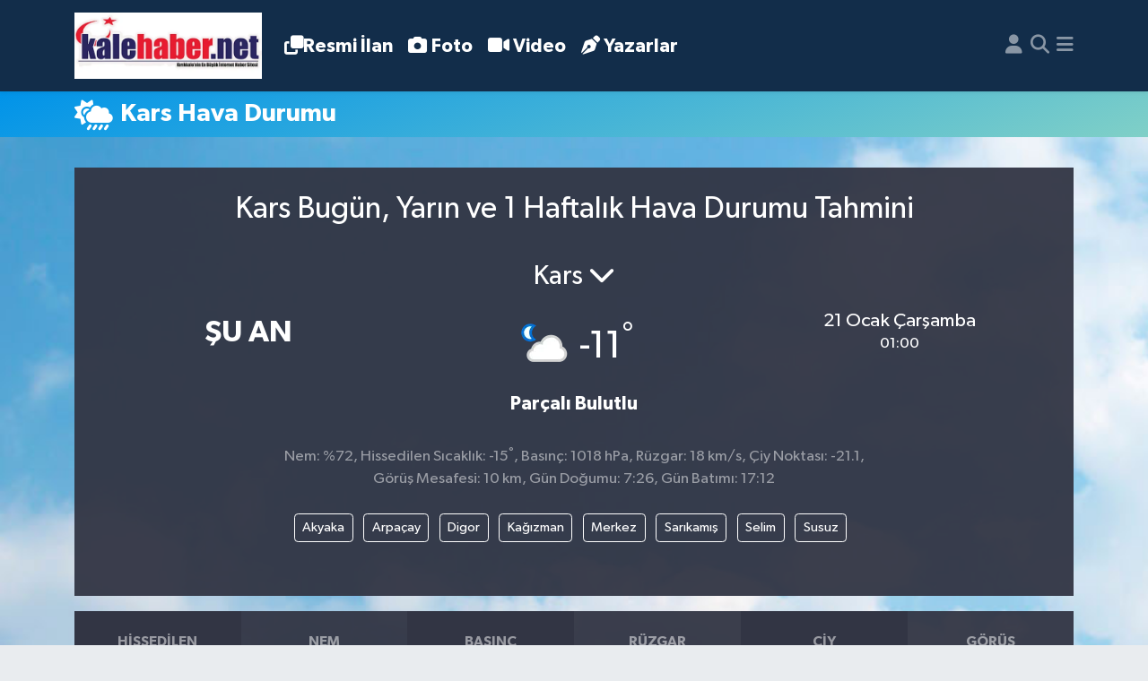

--- FILE ---
content_type: text/html; charset=UTF-8
request_url: https://www.kalehaber.net/kars-hava-durumu
body_size: 14902
content:
<!DOCTYPE html>
<html lang="tr" data-theme="flow">
<head>
<link rel="dns-prefetch" href="//www.kalehaber.net">
<link rel="dns-prefetch" href="//kalehabernet.teimg.com">
<link rel="dns-prefetch" href="//static.tebilisim.com">
<link rel="dns-prefetch" href="//cdn.p.analitik.bik.gov.tr">
<link rel="dns-prefetch" href="//pagead2.googlesyndication.com">
<link rel="dns-prefetch" href="//cdn2.bildirt.com">
<link rel="dns-prefetch" href="//www.googletagmanager.com">
<link rel="dns-prefetch" href="//mc.yandex.ru">
<link rel="dns-prefetch" href="//www.facebook.com">
<link rel="dns-prefetch" href="//www.twitter.com">
<link rel="dns-prefetch" href="//www.instagram.com">
<link rel="dns-prefetch" href="//www.youtube.com">
<link rel="dns-prefetch" href="//apps.apple.com">
<link rel="dns-prefetch" href="//play.google.com">
<link rel="dns-prefetch" href="//tebilisim.com">
<link rel="dns-prefetch" href="//facebook.com">
<link rel="dns-prefetch" href="//twitter.com">

    <meta charset="utf-8">
<title>Kars Bugün, Yarın ve 1 Haftalık Hava Durumu Tahmini - Kalehaber - Kırıkkale Haber - Kırıkkale Son Dakika Haber</title>
<meta name="description" content="Kars Hava Durumu, Bugün, Yarın, 5 Günlük Kars Hava Durumu Tahmini, Kars Haftalık ve Aylık Hava Durumu Değerleri">
<link rel="canonical" href="https://www.kalehaber.net/kars-hava-durumu">
<meta name="viewport" content="width=device-width,initial-scale=1">
<meta name="X-UA-Compatible" content="IE=edge">
<meta name="robots" content="max-image-preview:large">
<meta name="theme-color" content="#122d4a">
<meta name="apple-itunes-app" content="app-id=6469782090">
<meta name="title" content="Kars Bugün, Yarın ve 1 Haftalık Hava Durumu Tahmini">
<meta property="og:site_name" content="Kalehaber Kırıkkale Haberleri | Kırıkkale Son Dakika">
<meta property="og:title" content="Kars Bugün, Yarın ve 1 Haftalık Hava Durumu Tahmini">
<meta property="og:description" content="Kars Hava Durumu, Bugün, Yarın, 5 Günlük Kars Hava Durumu Tahmini, Kars Haftalık ve Aylık Hava Durumu Değerleri">
<meta property="og:url" content="https://www.kalehaber.net/kars-hava-durumu">
<meta property="og:image" content="https://www.kalehaber.net/themes/flow/assets/img/hava-durumu.jpg">
<meta property="og:image:width" content="1280">
<meta property="og:image:height" content="720">
<meta property="og:image:alt" content="Kars Bugün, Yarın ve 1 Haftalık Hava Durumu Tahmini">
<meta property="og:type" content="article">
<meta name="twitter:card" content="summary_large_image">
<meta name="twitter:site" content="@kalehaber">
<meta name="twitter:title" content="Kars Bugün, Yarın ve 1 Haftalık Hava Durumu Tahmini">
<meta name="twitter:description" content="Kars Hava Durumu, Bugün, Yarın, 5 Günlük Kars Hava Durumu Tahmini, Kars Haftalık ve Aylık Hava Durumu Değerleri">
<meta name="twitter:image" content="https://www.kalehaber.net/themes/flow/assets/img/hava-durumu.jpg">
<meta name="twitter:url" content="https://www.kalehaber.net/kars-hava-durumu">
<link rel="shortcut icon" type="image/x-icon" href="https://kalehabernet.teimg.com/kalehaber-net/uploads/2023/11/kale-haber-favicon.png">
<link rel="manifest" href="https://www.kalehaber.net/manifest.json?v=6.6.0" />
<link rel="preload" href="https://static.tebilisim.com/flow/assets/css/font-awesome/fa-solid-900.woff2" as="font" type="font/woff2" crossorigin />
<link rel="preload" href="https://static.tebilisim.com/flow/assets/css/font-awesome/fa-brands-400.woff2" as="font" type="font/woff2" crossorigin />
<link rel="preload" href="https://static.tebilisim.com/flow/assets/css/weather-icons/font/weathericons-regular-webfont.woff2" as="font" type="font/woff2" crossorigin />
<link rel="preload" href="https://static.tebilisim.com/flow/vendor/te/fonts/gibson/Gibson-Bold.woff2" as="font" type="font/woff2" crossorigin />
<link rel="preload" href="https://static.tebilisim.com/flow/vendor/te/fonts/gibson/Gibson-BoldItalic.woff2" as="font" type="font/woff2" crossorigin />
<link rel="preload" href="https://static.tebilisim.com/flow/vendor/te/fonts/gibson/Gibson-Italic.woff2" as="font" type="font/woff2" crossorigin />
<link rel="preload" href="https://static.tebilisim.com/flow/vendor/te/fonts/gibson/Gibson-Light.woff2" as="font" type="font/woff2" crossorigin />
<link rel="preload" href="https://static.tebilisim.com/flow/vendor/te/fonts/gibson/Gibson-LightItalic.woff2" as="font" type="font/woff2" crossorigin />
<link rel="preload" href="https://static.tebilisim.com/flow/vendor/te/fonts/gibson/Gibson-SemiBold.woff2" as="font" type="font/woff2" crossorigin />
<link rel="preload" href="https://static.tebilisim.com/flow/vendor/te/fonts/gibson/Gibson-SemiBoldItalic.woff2" as="font" type="font/woff2" crossorigin />
<link rel="preload" href="https://static.tebilisim.com/flow/vendor/te/fonts/gibson/Gibson.woff2" as="font" type="font/woff2" crossorigin />


<link rel="preload" as="style" href="https://static.tebilisim.com/flow/vendor/te/fonts/gibson.css?v=6.6.0">
<link rel="stylesheet" href="https://static.tebilisim.com/flow/vendor/te/fonts/gibson.css?v=6.6.0">

<style>:root {
        --te-link-color: #333;
        --te-link-hover-color: #000;
        --te-font: "Gibson";
        --te-secondary-font: "Gibson";
        --te-h1-font-size: 40px;
        --te-color: #122d4a;
        --te-hover-color: #194c82;
        --mm-ocd-width: 85%!important; /*  Mobil Menü Genişliği */
        --swiper-theme-color: var(--te-color)!important;
        --header-13-color: #ffc107;
    }</style><link rel="preload" as="style" href="https://static.tebilisim.com/flow/assets/vendor/bootstrap/css/bootstrap.min.css?v=6.6.0">
<link rel="stylesheet" href="https://static.tebilisim.com/flow/assets/vendor/bootstrap/css/bootstrap.min.css?v=6.6.0">
<link rel="preload" as="style" href="https://static.tebilisim.com/flow/assets/css/app6.6.0.min.css">
<link rel="stylesheet" href="https://static.tebilisim.com/flow/assets/css/app6.6.0.min.css">



<script type="application/ld+json">{"@context":"https:\/\/schema.org","@type":"WebSite","url":"https:\/\/www.kalehaber.net","potentialAction":{"@type":"SearchAction","target":"https:\/\/www.kalehaber.net\/arama?q={query}","query-input":"required name=query"}}</script>

<script type="application/ld+json">{"@context":"https:\/\/schema.org","@type":"NewsMediaOrganization","url":"https:\/\/www.kalehaber.net","name":"Kalehaber | K\u0131r\u0131kkale Haber - K\u0131r\u0131kkale Son Dakika Haber","logo":"https:\/\/kalehabernet.teimg.com\/kalehaber-net\/uploads\/2025\/11\/logoo.png","sameAs":["https:\/\/www.facebook.com\/kalehabernet","https:\/\/www.twitter.com\/kalehaber","https:\/\/www.youtube.com\/@kalehabertv","https:\/\/www.instagram.com\/kalehaber"]}</script>

<script type="application/ld+json">{"@context":"https:\/\/schema.org","@graph":[{"@type":"SiteNavigationElement","name":"Ana Sayfa","url":"https:\/\/www.kalehaber.net","@id":"https:\/\/www.kalehaber.net"},{"@type":"SiteNavigationElement","name":"G\u00fcndem","url":"https:\/\/www.kalehaber.net\/gundem","@id":"https:\/\/www.kalehaber.net\/gundem"},{"@type":"SiteNavigationElement","name":"Siyaset","url":"https:\/\/www.kalehaber.net\/siyaset","@id":"https:\/\/www.kalehaber.net\/siyaset"},{"@type":"SiteNavigationElement","name":"Ekonomi","url":"https:\/\/www.kalehaber.net\/ekonomi","@id":"https:\/\/www.kalehaber.net\/ekonomi"},{"@type":"SiteNavigationElement","name":"E\u011fitim","url":"https:\/\/www.kalehaber.net\/egitim","@id":"https:\/\/www.kalehaber.net\/egitim"},{"@type":"SiteNavigationElement","name":"Sa\u011fl\u0131k","url":"https:\/\/www.kalehaber.net\/saglik","@id":"https:\/\/www.kalehaber.net\/saglik"},{"@type":"SiteNavigationElement","name":"Spor","url":"https:\/\/www.kalehaber.net\/spor","@id":"https:\/\/www.kalehaber.net\/spor"},{"@type":"SiteNavigationElement","name":"Resmi \u0130lanlar","url":"https:\/\/www.kalehaber.net\/resmi-ilanlar","@id":"https:\/\/www.kalehaber.net\/resmi-ilanlar"},{"@type":"SiteNavigationElement","name":"K\u00fclt\u00fcr Sanat","url":"https:\/\/www.kalehaber.net\/kultur-sanat","@id":"https:\/\/www.kalehaber.net\/kultur-sanat"},{"@type":"SiteNavigationElement","name":"R\u00f6portaj","url":"https:\/\/www.kalehaber.net\/roportaj","@id":"https:\/\/www.kalehaber.net\/roportaj"},{"@type":"SiteNavigationElement","name":"K\u0131r\u0131kkale","url":"https:\/\/www.kalehaber.net\/kirikkale","@id":"https:\/\/www.kalehaber.net\/kirikkale"},{"@type":"SiteNavigationElement","name":"Asayi\u015f","url":"https:\/\/www.kalehaber.net\/asayis","@id":"https:\/\/www.kalehaber.net\/asayis"},{"@type":"SiteNavigationElement","name":"\u00c7evre","url":"https:\/\/www.kalehaber.net\/cevre","@id":"https:\/\/www.kalehaber.net\/cevre"},{"@type":"SiteNavigationElement","name":"Magazin","url":"https:\/\/www.kalehaber.net\/magazin","@id":"https:\/\/www.kalehaber.net\/magazin"},{"@type":"SiteNavigationElement","name":"Reklam","url":"https:\/\/www.kalehaber.net\/reklam","@id":"https:\/\/www.kalehaber.net\/reklam"},{"@type":"SiteNavigationElement","name":"Ya\u015fam","url":"https:\/\/www.kalehaber.net\/yasam","@id":"https:\/\/www.kalehaber.net\/yasam"},{"@type":"SiteNavigationElement","name":"D\u00fcnya","url":"https:\/\/www.kalehaber.net\/dunya","@id":"https:\/\/www.kalehaber.net\/dunya"},{"@type":"SiteNavigationElement","name":"K\u0131r\u0131kkale Son Dakika Haberleri","url":"https:\/\/www.kalehaber.net\/kirikkale-son-dakika-haberleri","@id":"https:\/\/www.kalehaber.net\/kirikkale-son-dakika-haberleri"},{"@type":"SiteNavigationElement","name":"Kayseri","url":"https:\/\/www.kalehaber.net\/kayseri","@id":"https:\/\/www.kalehaber.net\/kayseri"},{"@type":"SiteNavigationElement","name":"Eski\u015fehir","url":"https:\/\/www.kalehaber.net\/eskisehir","@id":"https:\/\/www.kalehaber.net\/eskisehir"},{"@type":"SiteNavigationElement","name":"Konya","url":"https:\/\/www.kalehaber.net\/konya","@id":"https:\/\/www.kalehaber.net\/konya"},{"@type":"SiteNavigationElement","name":"Sivas","url":"https:\/\/www.kalehaber.net\/sivas","@id":"https:\/\/www.kalehaber.net\/sivas"},{"@type":"SiteNavigationElement","name":"Ankara","url":"https:\/\/www.kalehaber.net\/ankara","@id":"https:\/\/www.kalehaber.net\/ankara"},{"@type":"SiteNavigationElement","name":"Bilim","url":"https:\/\/www.kalehaber.net\/bilim-ve-teknoloji","@id":"https:\/\/www.kalehaber.net\/bilim-ve-teknoloji"},{"@type":"SiteNavigationElement","name":"Nev\u015fehir","url":"https:\/\/www.kalehaber.net\/nevsehir","@id":"https:\/\/www.kalehaber.net\/nevsehir"},{"@type":"SiteNavigationElement","name":"K\u0131r\u015fehir","url":"https:\/\/www.kalehaber.net\/kirsehir","@id":"https:\/\/www.kalehaber.net\/kirsehir"},{"@type":"SiteNavigationElement","name":"Politika","url":"https:\/\/www.kalehaber.net\/politika","@id":"https:\/\/www.kalehaber.net\/politika"},{"@type":"SiteNavigationElement","name":"Ni\u011fde","url":"https:\/\/www.kalehaber.net\/nigde","@id":"https:\/\/www.kalehaber.net\/nigde"},{"@type":"SiteNavigationElement","name":"Karaman","url":"https:\/\/www.kalehaber.net\/karaman","@id":"https:\/\/www.kalehaber.net\/karaman"},{"@type":"SiteNavigationElement","name":"\u00c7ank\u0131r\u0131","url":"https:\/\/www.kalehaber.net\/cankiri","@id":"https:\/\/www.kalehaber.net\/cankiri"},{"@type":"SiteNavigationElement","name":"Teknoloji","url":"https:\/\/www.kalehaber.net\/teknoloji","@id":"https:\/\/www.kalehaber.net\/teknoloji"},{"@type":"SiteNavigationElement","name":"Sponsorlu Yaz\u0131lar","url":"https:\/\/www.kalehaber.net\/sponsorlu-yazilar","@id":"https:\/\/www.kalehaber.net\/sponsorlu-yazilar"},{"@type":"SiteNavigationElement","name":"Gizlilik S\u00f6zle\u015fmesi","url":"https:\/\/www.kalehaber.net\/gizlilik-sozlesmesi","@id":"https:\/\/www.kalehaber.net\/gizlilik-sozlesmesi"},{"@type":"SiteNavigationElement","name":"\u0130leti\u015fim","url":"https:\/\/www.kalehaber.net\/iletisim","@id":"https:\/\/www.kalehaber.net\/iletisim"},{"@type":"SiteNavigationElement","name":"Yazarlar","url":"https:\/\/www.kalehaber.net\/yazarlar","@id":"https:\/\/www.kalehaber.net\/yazarlar"},{"@type":"SiteNavigationElement","name":"Foto Galeri","url":"https:\/\/www.kalehaber.net\/foto-galeri","@id":"https:\/\/www.kalehaber.net\/foto-galeri"},{"@type":"SiteNavigationElement","name":"Video Galeri","url":"https:\/\/www.kalehaber.net\/video","@id":"https:\/\/www.kalehaber.net\/video"},{"@type":"SiteNavigationElement","name":"Seri \u0130lanlar","url":"https:\/\/www.kalehaber.net\/ilan","@id":"https:\/\/www.kalehaber.net\/ilan"},{"@type":"SiteNavigationElement","name":"Merkez Bug\u00fcn, Yar\u0131n ve 1 Haftal\u0131k Hava Durumu Tahmini","url":"https:\/\/www.kalehaber.net\/merkez-hava-durumu","@id":"https:\/\/www.kalehaber.net\/merkez-hava-durumu"},{"@type":"SiteNavigationElement","name":"Merkez Namaz Vakitleri","url":"https:\/\/www.kalehaber.net\/merkez-namaz-vakitleri","@id":"https:\/\/www.kalehaber.net\/merkez-namaz-vakitleri"},{"@type":"SiteNavigationElement","name":"Puan Durumu ve Fikst\u00fcr","url":"https:\/\/www.kalehaber.net\/futbol\/st-super-lig-puan-durumu-ve-fikstur","@id":"https:\/\/www.kalehaber.net\/futbol\/st-super-lig-puan-durumu-ve-fikstur"}]}</script>





<script>!function(){var t=document.createElement("script");t.setAttribute("src",'https://cdn.p.analitik.bik.gov.tr/tracker'+(typeof Intl!=="undefined"?(typeof (Intl||"").PluralRules!=="undefined"?'1':typeof Promise!=="undefined"?'2':typeof MutationObserver!=='undefined'?'3':'4'):'4')+'.js'),t.setAttribute("data-website-id","df6cef9f-3d05-44ba-a25a-e2e09d03afc1"),t.setAttribute("data-host-url",'//df6cef9f-3d05-44ba-a25a-e2e09d03afc1.collector.p.analitik.bik.gov.tr'),document.head.appendChild(t)}();</script>
<meta name="google-site-verification" content="QQnCLUyXbI2BCK8ecXYgF2R1CvbjxgSRHkB0Cs1mi9U" />
<meta name="yandex-verification" content="5f2f236498552c3f" />
<meta name="robots" content="index, follow" />
<meta name="googlebot" content="index, follow, max-snippet:-1, max-image-preview:large, max-video-preview:-1" />
<meta name="bingbot" content="index, follow, max-snippet:-1, max-image-preview:large, max-video-preview:-1" />

<script async src="https://pagead2.googlesyndication.com/pagead/js/adsbygoogle.js?client=ca-pub-9644249476155004"
     crossorigin="anonymous"></script>
     
<link rel="manifest" href="/manifest.json?data=Bildirt">
<script>var uygulamaid="234853-1637-8285-9320-6726-6";</script>
<script src="https://cdn2.bildirt.com/BildirtSDKfiles.js"></script>


<script async src="https://www.googletagmanager.com/gtag/js?id=AW-1013654720"></script>
<script>
  window.dataLayer = window.dataLayer || [];
  function gtag(){dataLayer.push(arguments);}
  gtag('js', new Date());
  gtag('config', 'AW-1013654720');
</script>


<script type="text/javascript" >
   (function(m,e,t,r,i,k,a){m[i]=m[i]||function(){(m[i].a=m[i].a||[]).push(arguments)};
   m[i].l=1*new Date();
   for (var j = 0; j < document.scripts.length; j++) {if (document.scripts[j].src === r) { return; }}
   k=e.createElement(t),a=e.getElementsByTagName(t)[0],k.async=1,k.src=r,a.parentNode.insertBefore(k,a)})
   (window, document, "script", "https://mc.yandex.ru/metrika/tag.js", "ym");
   ym(95749462, "init", {
        clickmap:true,
        trackLinks:true,
        accurateTrackBounce:true,
        webvisor:true
   });
</script>
<noscript><div><img src="https://mc.yandex.ru/watch/95749462" style="position:absolute; left:-9999px;" alt="" /></div></noscript>


<script>
    setInterval(function() {
        location.reload();
    }, 120000);  // 120 saniye = 2 dakika
</script>



<script async data-cfasync="false"
	src="https://www.googletagmanager.com/gtag/js?id=G-GFSYK0DVT7"></script>
<script data-cfasync="false">
	window.dataLayer = window.dataLayer || [];
	  function gtag(){dataLayer.push(arguments);}
	  gtag('js', new Date());
	  gtag('config', 'G-GFSYK0DVT7');
</script>




</head>




<body class="d-flex flex-column min-vh-100">

    
    

    <header class="header-5">
    <nav class="main-menu navbar navbar-expand navbar-dark bg-te-color shadow-sm py-2">
        <div class="container">
            <div class="d-lg-none">
                <a href="#menu" title="Ana Menü"><i class="fa fa-bars fa-lg text-white-50"></i></a>
            </div>
                        <a class="navbar-brand me-0" href="/" title="Kalehaber Kırıkkale Haberleri | Kırıkkale Son Dakika">
                <img src="https://kalehabernet.teimg.com/kalehaber-net/uploads/2025/11/logoo.png" alt="Kalehaber Kırıkkale Haberleri | Kırıkkale Son Dakika" width="209" height="40" class="light-mode img-fluid flow-logo">
<img src="https://kalehabernet.teimg.com/kalehaber-net/uploads/2025/11/logoo.png" alt="Kalehaber Kırıkkale Haberleri | Kırıkkale Son Dakika" width="209" height="40" class="dark-mode img-fluid flow-logo d-none">

            </a>
                        <ul  class="main-menu navbar-nav me-auto d-none d-lg-inline-flex lead ms-3 fw-semibold">
        <li class="nav-item   ">
        <a href="/resmi-ilanlar" class="nav-link text-white" target="_blank" title="Resmi İlan"><i class="fa fa-clone text-white mr-1"></i>Resmi İlan</a>
        
    </li>
        <li class="nav-item   ">
        <a href="/foto-galeri" class="nav-link text-white" target="_blank" title="Foto"><i class="fa fa-camera me-1 text-white mr-1"></i>Foto</a>
        
    </li>
        <li class="nav-item   ">
        <a href="/video" class="nav-link text-white" target="_blank" title="Video"><i class="fa fa-video me-1 text-white mr-1"></i>Video</a>
        
    </li>
        <li class="nav-item   ">
        <a href="/yazarlar" class="nav-link text-white" target="_blank" title="Yazarlar"><i class="fa fa-pen-nib me-1 text-white mr-1"></i>Yazarlar</a>
        
    </li>
    </ul>

            <ul class="navigation-menu navbar-nav d-flex align-items-center">
                <li class="nav-item d-none d-lg-block">
                    <a href="/member/login" class="nav-link p-0 ms-2" title="Üyelik Girişi" target="_blank">
                        <i class="fa fa-user fa-lg text-white-50"></i>
                    </a>
                </li>
                <li class="nav-item">
                    <a href="/arama" class="nav-link p-0 ms-2" title="Ara">
                        <i class="fa fa-search fa-lg text-white-50"></i>
                    </a>
                </li>
                
                <li class="nav-item dropdown d-none d-lg-block position-static">
                    <a class="nav-link p-0 ms-2 text-white-50" data-bs-toggle="dropdown" href="#" aria-haspopup="true" aria-expanded="false" title="Ana Menü"><i class="fa fa-bars fa-lg"></i></a>
                    <div class="mega-menu dropdown-menu dropdown-menu-end text-capitalize shadow-lg border-0 rounded-0">

    <div class="row g-3 small p-3">

                <div class="col">
            <div class="extra-sections bg-light p-3 border">
                <a href="https://www.kalehaber.net/kirikkale-nobetci-eczaneler" title="Kırıkkale Nöbetçi Eczaneler" class="d-block border-bottom pb-2 mb-2" target="_self"><i class="fa-solid fa-capsules me-2"></i>Kırıkkale Nöbetçi Eczaneler</a>
<a href="https://www.kalehaber.net/kirikkale-hava-durumu" title="Kırıkkale Hava Durumu" class="d-block border-bottom pb-2 mb-2" target="_self"><i class="fa-solid fa-cloud-sun me-2"></i>Kırıkkale Hava Durumu</a>
<a href="https://www.kalehaber.net/kirikkale-namaz-vakitleri" title="Kırıkkale Namaz Vakitleri" class="d-block border-bottom pb-2 mb-2" target="_self"><i class="fa-solid fa-mosque me-2"></i>Kırıkkale Namaz Vakitleri</a>
<a href="https://www.kalehaber.net/kirikkale-trafik-durumu" title="Kırıkkale Trafik Yoğunluk Haritası" class="d-block border-bottom pb-2 mb-2" target="_self"><i class="fa-solid fa-car me-2"></i>Kırıkkale Trafik Yoğunluk Haritası</a>
<a href="https://www.kalehaber.net/futbol/super-lig-puan-durumu-ve-fikstur" title="Süper Lig Puan Durumu ve Fikstür" class="d-block border-bottom pb-2 mb-2" target="_self"><i class="fa-solid fa-chart-bar me-2"></i>Süper Lig Puan Durumu ve Fikstür</a>
<a href="https://www.kalehaber.net/tum-mansetler" title="Tüm Manşetler" class="d-block border-bottom pb-2 mb-2" target="_self"><i class="fa-solid fa-newspaper me-2"></i>Tüm Manşetler</a>
<a href="https://www.kalehaber.net/sondakika-haberleri" title="Son Dakika Haberleri" class="d-block border-bottom pb-2 mb-2" target="_self"><i class="fa-solid fa-bell me-2"></i>Son Dakika Haberleri</a>

            </div>
        </div>
        
        <div class="col">
        <a href="/asayis" class="d-block border-bottom  pb-2 mb-2" target="_blank" title="Asayiş">Asayiş</a>
            <a href="/bilim-ve-teknoloji" class="d-block border-bottom  pb-2 mb-2" target="_blank" title="Bilim">Bilim</a>
            <a href="/cevre" class="d-block border-bottom  pb-2 mb-2" target="_blank" title="Çevre">Çevre</a>
            <a href="/dunya" class="d-block border-bottom  pb-2 mb-2" target="_blank" title="Dünya">Dünya</a>
            <a href="/egitim" class="d-block border-bottom  pb-2 mb-2" target="_blank" title="Eğitim">Eğitim</a>
            <a href="/ekonomi" class="d-block border-bottom  pb-2 mb-2" target="_blank" title="Ekonomi">Ekonomi</a>
            <a href="/eskisehir" class="d-block  pb-2 mb-2" target="_blank" title="Eskişehir">Eskişehir</a>
        </div><div class="col">
            <a href="/gundem" class="d-block border-bottom  pb-2 mb-2" target="_blank" title="Gündem">Gündem</a>
            <a href="/kirikkale" class="d-block border-bottom  pb-2 mb-2" target="_blank" title="Kırıkkale">Kırıkkale</a>
            <a href="/kirikkale-son-dakika-haberleri" class="d-block border-bottom  pb-2 mb-2" target="_blank" title="Kırıkkale Son Dakika Haberleri">Kırıkkale Son Dakika Haberleri</a>
            <a href="/kultur-sanat" class="d-block border-bottom  pb-2 mb-2" target="_blank" title="Kültür Sanat">Kültür Sanat</a>
            <a href="/magazin" class="d-block border-bottom  pb-2 mb-2" target="_blank" title="Magazin">Magazin</a>
            <a href="/politika" class="d-block border-bottom  pb-2 mb-2" target="_blank" title="Politika">Politika</a>
            <a href="/resmi-ilanlar" class="d-block  pb-2 mb-2" target="_blank" title="Resmi İlanlar">Resmi İlanlar</a>
        </div><div class="col">
            <a href="/roportaj" class="d-block border-bottom  pb-2 mb-2" target="_blank" title="Röportaj">Röportaj</a>
            <a href="/saglik" class="d-block border-bottom  pb-2 mb-2" target="_blank" title="Sağlık">Sağlık</a>
            <a href="/siyaset" class="d-block border-bottom  pb-2 mb-2" target="_blank" title="Siyaset">Siyaset</a>
            <a href="/spor" class="d-block border-bottom  pb-2 mb-2" target="_blank" title="Spor">Spor</a>
            <a href="/teknoloji" class="d-block border-bottom  pb-2 mb-2" target="_blank" title="Teknoloji">Teknoloji</a>
            <a href="/yasam" class="d-block border-bottom  pb-2 mb-2" target="_blank" title="Yaşam">Yaşam</a>
            <a href="/edergi" class="d-block  pb-2 mb-2" target="_blank" title="e-Gazete">e-Gazete</a>
        </div><div class="col">
        </div>


    </div>

    <div class="p-3 bg-light">
                <a class="me-3"
            href="https://www.facebook.com/kalehabernet" target="_blank" rel="nofollow noreferrer noopener"><i class="fab fa-facebook me-2 text-navy"></i> Facebook</a>
                        <a class="me-3"
            href="https://www.twitter.com/kalehaber" target="_blank" rel="nofollow noreferrer noopener"><i class="fab fa-x-twitter "></i> Twitter</a>
                        <a class="me-3"
            href="https://www.instagram.com/kalehaber" target="_blank" rel="nofollow noreferrer noopener"><i class="fab fa-instagram me-2 text-magenta"></i> Instagram</a>
                                <a class="me-3"
            href="https://www.youtube.com/@kalehabertv" target="_blank" rel="nofollow noreferrer noopener"><i class="fab fa-youtube me-2 text-danger"></i> Youtube</a>
                                    </div>

    <div class="mega-menu-footer p-2 bg-te-color">
        <a class="dropdown-item text-white" href="/kunye" title="Künye / İletişim"><i class="fa fa-id-card me-2"></i> Künye / İletişim</a>
        <a class="dropdown-item text-white" href="/iletisim" title="Bize Ulaşın"><i class="fa fa-envelope me-2"></i> Bize Ulaşın</a>
        <a class="dropdown-item text-white" href="/rss-baglantilari" title="RSS Bağlantıları"><i class="fa fa-rss me-2"></i> RSS Bağlantıları</a>
        <a class="dropdown-item text-white" href="/member/login" title="Üyelik Girişi"><i class="fa fa-user me-2"></i> Üyelik Girişi</a>
    </div>


</div>

                </li>
            </ul>
        </div>
    </nav>
    <ul  class="mobile-categories d-lg-none list-inline bg-white">
        <li class="list-inline-item">
        <a href="/resmi-ilanlar" class="text-dark" target="_blank" title="Resmi İlan">
        <i class="fa fa-clone"></i>        Resmi İlan
        </a>
    </li>
        <li class="list-inline-item">
        <a href="/foto-galeri" class="text-dark" target="_blank" title="Foto">
        <i class="fa fa-camera me-1"></i>        Foto
        </a>
    </li>
        <li class="list-inline-item">
        <a href="/video" class="text-dark" target="_blank" title="Video">
        <i class="fa fa-video me-1"></i>        Video
        </a>
    </li>
        <li class="list-inline-item">
        <a href="/yazarlar" class="text-dark" target="_blank" title="Yazarlar">
        <i class="fa fa-pen-nib me-1"></i>        Yazarlar
        </a>
    </li>
    </ul>


</header>






<main class="serviceweathers overflow-hidden" style="min-height: 300px">
    <div class="weather-page d-flex flex-column min-100 text-white">

    <div class="page-header py-2   mb-3  bg-gradient-blue" style="" >
    <div class="container d-flex justify-content-between align-items-center">
        <div class="d-flex align-items-center">
                            <i class="fa fa-cloud-sun-rain me-2 me-2 fa-2x text-white"></i>
                                    <h1 class="text-white h3 m-0 text-truncate">Kars Hava Durumu</h1>
        </div>
        <div class="d-flex flex-nowrap">
            
        </div>
    </div>
</div>



    <div class="container">

        

        <div class="my-3">
            <div class="weather-times p-4 text-center">

                <h2>Kars Bugün, Yarın ve 1 Haftalık Hava Durumu Tahmini</h2>

                <!--

                <p>Meteoroloji Genel Müdürlüğü'nden alınan bilgilere göre Kars için 5 günlük hava durumu tahmini: Bugün için Kars hava durumu Parçalı Bulutlu, sıcaklık -11°. Yarın için Kars hava durumu Parçalı Bulutlu, sıcaklık -18°.
                                22 Ocak 2026 Perşembe Kars hava durumu Parçalı Bulutlu, sıcaklık -18°.
                                23 Ocak 2026 Cuma Kars hava durumu Düzensiz orta kuvvetli karlı, sıcaklık -14°.
                                24 Ocak 2026 Cumartesi Kars hava durumu Sisli, sıcaklık -13°.
                                25 Ocak 2026 Pazar Kars hava durumu Parçalı Bulutlu, sıcaklık -14°.
                                26 Ocak 2026 Pazartesi Kars hava durumu Parçalı Bulutlu, sıcaklık -12°.
                                27 Ocak 2026 Salı Kars hava durumu Sisli, sıcaklık -9°.
                                </p>

                -->

                <div class="row align-items-center text-center">
                    <div class="col-md-4">
                        <h4 class="fw-bold h2 mb-0 text-white py-4 text-uppercase">Şu an</h4>
                    </div>
                    <div class="col-md-4">
                        <div class="d-flex justify-content-center p-4">
                            <div class="custom-selectbox " onclick="toggleDropdown(this)">
                                <div style="font-size: 30px">
                                    Kars
                                    <i class="fas fa-chevron-down"></i>
                                </div>
                                <ul class="weather-times overflow-widget" style="height: 400px; font-size: 20px">
                                                                        <li>
                                        <a href="https://www.kalehaber.net/adana-hava-durumu" title="Adana Hava Durumu" class="text-white">
                                            Adana
                                        </a>
                                    </li>
                                                                        <li>
                                        <a href="https://www.kalehaber.net/adiyaman-hava-durumu" title="Adıyaman Hava Durumu" class="text-white">
                                            Adıyaman
                                        </a>
                                    </li>
                                                                        <li>
                                        <a href="https://www.kalehaber.net/afyonkarahisar-hava-durumu" title="Afyonkarahisar Hava Durumu" class="text-white">
                                            Afyonkarahisar
                                        </a>
                                    </li>
                                                                        <li>
                                        <a href="https://www.kalehaber.net/agri-hava-durumu" title="Ağrı Hava Durumu" class="text-white">
                                            Ağrı
                                        </a>
                                    </li>
                                                                        <li>
                                        <a href="https://www.kalehaber.net/aksaray-hava-durumu" title="Aksaray Hava Durumu" class="text-white">
                                            Aksaray
                                        </a>
                                    </li>
                                                                        <li>
                                        <a href="https://www.kalehaber.net/amasya-hava-durumu" title="Amasya Hava Durumu" class="text-white">
                                            Amasya
                                        </a>
                                    </li>
                                                                        <li>
                                        <a href="https://www.kalehaber.net/ankara-hava-durumu" title="Ankara Hava Durumu" class="text-white">
                                            Ankara
                                        </a>
                                    </li>
                                                                        <li>
                                        <a href="https://www.kalehaber.net/antalya-hava-durumu" title="Antalya Hava Durumu" class="text-white">
                                            Antalya
                                        </a>
                                    </li>
                                                                        <li>
                                        <a href="https://www.kalehaber.net/ardahan-hava-durumu" title="Ardahan Hava Durumu" class="text-white">
                                            Ardahan
                                        </a>
                                    </li>
                                                                        <li>
                                        <a href="https://www.kalehaber.net/artvin-hava-durumu" title="Artvin Hava Durumu" class="text-white">
                                            Artvin
                                        </a>
                                    </li>
                                                                        <li>
                                        <a href="https://www.kalehaber.net/aydin-hava-durumu" title="Aydın Hava Durumu" class="text-white">
                                            Aydın
                                        </a>
                                    </li>
                                                                        <li>
                                        <a href="https://www.kalehaber.net/balikesir-hava-durumu" title="Balıkesir Hava Durumu" class="text-white">
                                            Balıkesir
                                        </a>
                                    </li>
                                                                        <li>
                                        <a href="https://www.kalehaber.net/bartin-hava-durumu" title="Bartın Hava Durumu" class="text-white">
                                            Bartın
                                        </a>
                                    </li>
                                                                        <li>
                                        <a href="https://www.kalehaber.net/batman-hava-durumu" title="Batman Hava Durumu" class="text-white">
                                            Batman
                                        </a>
                                    </li>
                                                                        <li>
                                        <a href="https://www.kalehaber.net/bayburt-hava-durumu" title="Bayburt Hava Durumu" class="text-white">
                                            Bayburt
                                        </a>
                                    </li>
                                                                        <li>
                                        <a href="https://www.kalehaber.net/bilecik-hava-durumu" title="Bilecik Hava Durumu" class="text-white">
                                            Bilecik
                                        </a>
                                    </li>
                                                                        <li>
                                        <a href="https://www.kalehaber.net/bingol-hava-durumu" title="Bingöl Hava Durumu" class="text-white">
                                            Bingöl
                                        </a>
                                    </li>
                                                                        <li>
                                        <a href="https://www.kalehaber.net/bitlis-hava-durumu" title="Bitlis Hava Durumu" class="text-white">
                                            Bitlis
                                        </a>
                                    </li>
                                                                        <li>
                                        <a href="https://www.kalehaber.net/bolu-hava-durumu" title="Bolu Hava Durumu" class="text-white">
                                            Bolu
                                        </a>
                                    </li>
                                                                        <li>
                                        <a href="https://www.kalehaber.net/burdur-hava-durumu" title="Burdur Hava Durumu" class="text-white">
                                            Burdur
                                        </a>
                                    </li>
                                                                        <li>
                                        <a href="https://www.kalehaber.net/bursa-hava-durumu" title="Bursa Hava Durumu" class="text-white">
                                            Bursa
                                        </a>
                                    </li>
                                                                        <li>
                                        <a href="https://www.kalehaber.net/canakkale-hava-durumu" title="Çanakkale Hava Durumu" class="text-white">
                                            Çanakkale
                                        </a>
                                    </li>
                                                                        <li>
                                        <a href="https://www.kalehaber.net/cankiri-hava-durumu" title="Çankırı Hava Durumu" class="text-white">
                                            Çankırı
                                        </a>
                                    </li>
                                                                        <li>
                                        <a href="https://www.kalehaber.net/corum-hava-durumu" title="Çorum Hava Durumu" class="text-white">
                                            Çorum
                                        </a>
                                    </li>
                                                                        <li>
                                        <a href="https://www.kalehaber.net/denizli-hava-durumu" title="Denizli Hava Durumu" class="text-white">
                                            Denizli
                                        </a>
                                    </li>
                                                                        <li>
                                        <a href="https://www.kalehaber.net/diyarbakir-hava-durumu" title="Diyarbakır Hava Durumu" class="text-white">
                                            Diyarbakır
                                        </a>
                                    </li>
                                                                        <li>
                                        <a href="https://www.kalehaber.net/duzce-hava-durumu" title="Düzce Hava Durumu" class="text-white">
                                            Düzce
                                        </a>
                                    </li>
                                                                        <li>
                                        <a href="https://www.kalehaber.net/edirne-hava-durumu" title="Edirne Hava Durumu" class="text-white">
                                            Edirne
                                        </a>
                                    </li>
                                                                        <li>
                                        <a href="https://www.kalehaber.net/elazig-hava-durumu" title="Elazığ Hava Durumu" class="text-white">
                                            Elazığ
                                        </a>
                                    </li>
                                                                        <li>
                                        <a href="https://www.kalehaber.net/erzincan-hava-durumu" title="Erzincan Hava Durumu" class="text-white">
                                            Erzincan
                                        </a>
                                    </li>
                                                                        <li>
                                        <a href="https://www.kalehaber.net/erzurum-hava-durumu" title="Erzurum Hava Durumu" class="text-white">
                                            Erzurum
                                        </a>
                                    </li>
                                                                        <li>
                                        <a href="https://www.kalehaber.net/eskisehir-hava-durumu" title="Eskişehir Hava Durumu" class="text-white">
                                            Eskişehir
                                        </a>
                                    </li>
                                                                        <li>
                                        <a href="https://www.kalehaber.net/gaziantep-hava-durumu" title="Gaziantep Hava Durumu" class="text-white">
                                            Gaziantep
                                        </a>
                                    </li>
                                                                        <li>
                                        <a href="https://www.kalehaber.net/giresun-hava-durumu" title="Giresun Hava Durumu" class="text-white">
                                            Giresun
                                        </a>
                                    </li>
                                                                        <li>
                                        <a href="https://www.kalehaber.net/gumushane-hava-durumu" title="Gümüşhane Hava Durumu" class="text-white">
                                            Gümüşhane
                                        </a>
                                    </li>
                                                                        <li>
                                        <a href="https://www.kalehaber.net/hakkari-hava-durumu" title="Hakkâri Hava Durumu" class="text-white">
                                            Hakkâri
                                        </a>
                                    </li>
                                                                        <li>
                                        <a href="https://www.kalehaber.net/hatay-hava-durumu" title="Hatay Hava Durumu" class="text-white">
                                            Hatay
                                        </a>
                                    </li>
                                                                        <li>
                                        <a href="https://www.kalehaber.net/igdir-hava-durumu" title="Iğdır Hava Durumu" class="text-white">
                                            Iğdır
                                        </a>
                                    </li>
                                                                        <li>
                                        <a href="https://www.kalehaber.net/isparta-hava-durumu" title="Isparta Hava Durumu" class="text-white">
                                            Isparta
                                        </a>
                                    </li>
                                                                        <li>
                                        <a href="https://www.kalehaber.net/istanbul-hava-durumu" title="İstanbul Hava Durumu" class="text-white">
                                            İstanbul
                                        </a>
                                    </li>
                                                                        <li>
                                        <a href="https://www.kalehaber.net/izmir-hava-durumu" title="İzmir Hava Durumu" class="text-white">
                                            İzmir
                                        </a>
                                    </li>
                                                                        <li>
                                        <a href="https://www.kalehaber.net/kahramanmaras-hava-durumu" title="Kahramanmaraş Hava Durumu" class="text-white">
                                            Kahramanmaraş
                                        </a>
                                    </li>
                                                                        <li>
                                        <a href="https://www.kalehaber.net/karabuk-hava-durumu" title="Karabük Hava Durumu" class="text-white">
                                            Karabük
                                        </a>
                                    </li>
                                                                        <li>
                                        <a href="https://www.kalehaber.net/karaman-hava-durumu" title="Karaman Hava Durumu" class="text-white">
                                            Karaman
                                        </a>
                                    </li>
                                                                        <li>
                                        <a href="https://www.kalehaber.net/kars-hava-durumu" title="Kars Hava Durumu" class="text-white">
                                            Kars
                                        </a>
                                    </li>
                                                                        <li>
                                        <a href="https://www.kalehaber.net/kastamonu-hava-durumu" title="Kastamonu Hava Durumu" class="text-white">
                                            Kastamonu
                                        </a>
                                    </li>
                                                                        <li>
                                        <a href="https://www.kalehaber.net/kayseri-hava-durumu" title="Kayseri Hava Durumu" class="text-white">
                                            Kayseri
                                        </a>
                                    </li>
                                                                        <li>
                                        <a href="https://www.kalehaber.net/kilis-hava-durumu" title="Kilis Hava Durumu" class="text-white">
                                            Kilis
                                        </a>
                                    </li>
                                                                        <li>
                                        <a href="https://www.kalehaber.net/kirikkale-hava-durumu" title="Kırıkkale Hava Durumu" class="text-white">
                                            Kırıkkale
                                        </a>
                                    </li>
                                                                        <li>
                                        <a href="https://www.kalehaber.net/kirklareli-hava-durumu" title="Kırklareli Hava Durumu" class="text-white">
                                            Kırklareli
                                        </a>
                                    </li>
                                                                        <li>
                                        <a href="https://www.kalehaber.net/kirsehir-hava-durumu" title="Kırşehir Hava Durumu" class="text-white">
                                            Kırşehir
                                        </a>
                                    </li>
                                                                        <li>
                                        <a href="https://www.kalehaber.net/kocaeli-hava-durumu" title="Kocaeli Hava Durumu" class="text-white">
                                            Kocaeli
                                        </a>
                                    </li>
                                                                        <li>
                                        <a href="https://www.kalehaber.net/konya-hava-durumu" title="Konya Hava Durumu" class="text-white">
                                            Konya
                                        </a>
                                    </li>
                                                                        <li>
                                        <a href="https://www.kalehaber.net/kutahya-hava-durumu" title="Kütahya Hava Durumu" class="text-white">
                                            Kütahya
                                        </a>
                                    </li>
                                                                        <li>
                                        <a href="https://www.kalehaber.net/malatya-hava-durumu" title="Malatya Hava Durumu" class="text-white">
                                            Malatya
                                        </a>
                                    </li>
                                                                        <li>
                                        <a href="https://www.kalehaber.net/manisa-hava-durumu" title="Manisa Hava Durumu" class="text-white">
                                            Manisa
                                        </a>
                                    </li>
                                                                        <li>
                                        <a href="https://www.kalehaber.net/mardin-hava-durumu" title="Mardin Hava Durumu" class="text-white">
                                            Mardin
                                        </a>
                                    </li>
                                                                        <li>
                                        <a href="https://www.kalehaber.net/mersin-hava-durumu" title="Mersin Hava Durumu" class="text-white">
                                            Mersin
                                        </a>
                                    </li>
                                                                        <li>
                                        <a href="https://www.kalehaber.net/mugla-hava-durumu" title="Muğla Hava Durumu" class="text-white">
                                            Muğla
                                        </a>
                                    </li>
                                                                        <li>
                                        <a href="https://www.kalehaber.net/mus-hava-durumu" title="Muş Hava Durumu" class="text-white">
                                            Muş
                                        </a>
                                    </li>
                                                                        <li>
                                        <a href="https://www.kalehaber.net/nevsehir-hava-durumu" title="Nevşehir Hava Durumu" class="text-white">
                                            Nevşehir
                                        </a>
                                    </li>
                                                                        <li>
                                        <a href="https://www.kalehaber.net/nigde-hava-durumu" title="Niğde Hava Durumu" class="text-white">
                                            Niğde
                                        </a>
                                    </li>
                                                                        <li>
                                        <a href="https://www.kalehaber.net/ordu-hava-durumu" title="Ordu Hava Durumu" class="text-white">
                                            Ordu
                                        </a>
                                    </li>
                                                                        <li>
                                        <a href="https://www.kalehaber.net/osmaniye-hava-durumu" title="Osmaniye Hava Durumu" class="text-white">
                                            Osmaniye
                                        </a>
                                    </li>
                                                                        <li>
                                        <a href="https://www.kalehaber.net/rize-hava-durumu" title="Rize Hava Durumu" class="text-white">
                                            Rize
                                        </a>
                                    </li>
                                                                        <li>
                                        <a href="https://www.kalehaber.net/sakarya-hava-durumu" title="Sakarya Hava Durumu" class="text-white">
                                            Sakarya
                                        </a>
                                    </li>
                                                                        <li>
                                        <a href="https://www.kalehaber.net/samsun-hava-durumu" title="Samsun Hava Durumu" class="text-white">
                                            Samsun
                                        </a>
                                    </li>
                                                                        <li>
                                        <a href="https://www.kalehaber.net/sanliurfa-hava-durumu" title="Şanlıurfa Hava Durumu" class="text-white">
                                            Şanlıurfa
                                        </a>
                                    </li>
                                                                        <li>
                                        <a href="https://www.kalehaber.net/siirt-hava-durumu" title="Siirt Hava Durumu" class="text-white">
                                            Siirt
                                        </a>
                                    </li>
                                                                        <li>
                                        <a href="https://www.kalehaber.net/sinop-hava-durumu" title="Sinop Hava Durumu" class="text-white">
                                            Sinop
                                        </a>
                                    </li>
                                                                        <li>
                                        <a href="https://www.kalehaber.net/sivas-hava-durumu" title="Sivas Hava Durumu" class="text-white">
                                            Sivas
                                        </a>
                                    </li>
                                                                        <li>
                                        <a href="https://www.kalehaber.net/sirnak-hava-durumu" title="Şırnak Hava Durumu" class="text-white">
                                            Şırnak
                                        </a>
                                    </li>
                                                                        <li>
                                        <a href="https://www.kalehaber.net/tekirdag-hava-durumu" title="Tekirdağ Hava Durumu" class="text-white">
                                            Tekirdağ
                                        </a>
                                    </li>
                                                                        <li>
                                        <a href="https://www.kalehaber.net/tokat-hava-durumu" title="Tokat Hava Durumu" class="text-white">
                                            Tokat
                                        </a>
                                    </li>
                                                                        <li>
                                        <a href="https://www.kalehaber.net/trabzon-hava-durumu" title="Trabzon Hava Durumu" class="text-white">
                                            Trabzon
                                        </a>
                                    </li>
                                                                        <li>
                                        <a href="https://www.kalehaber.net/tunceli-hava-durumu" title="Tunceli Hava Durumu" class="text-white">
                                            Tunceli
                                        </a>
                                    </li>
                                                                        <li>
                                        <a href="https://www.kalehaber.net/usak-hava-durumu" title="Uşak Hava Durumu" class="text-white">
                                            Uşak
                                        </a>
                                    </li>
                                                                        <li>
                                        <a href="https://www.kalehaber.net/van-hava-durumu" title="Van Hava Durumu" class="text-white">
                                            Van
                                        </a>
                                    </li>
                                                                        <li>
                                        <a href="https://www.kalehaber.net/yalova-hava-durumu" title="Yalova Hava Durumu" class="text-white">
                                            Yalova
                                        </a>
                                    </li>
                                                                        <li>
                                        <a href="https://www.kalehaber.net/yozgat-hava-durumu" title="Yozgat Hava Durumu" class="text-white">
                                            Yozgat
                                        </a>
                                    </li>
                                                                        <li>
                                        <a href="https://www.kalehaber.net/zonguldak-hava-durumu" title="Zonguldak Hava Durumu" class="text-white">
                                            Zonguldak
                                        </a>
                                    </li>
                                                                    </ul>
                            </div>
                        </div>
                        <div class="h1 mb-3">
                            <img src="//cdn.weatherapi.com/weather/64x64/night/116.png" class="text-info img-fluid" width="64" height="64" />
                            <span class="mt-2">-11<sup>°</sup></span>
                            <p class="lead text-white fw-bold mt-3">Parçalı Bulutlu</p>
                        </div>

                    </div>
                    <div class="col-md-4 today-date text-center py-4">
                        <h4 class="lead mb-0">21 Ocak Çarşamba</h4>
                        <div>01:00</div>
                    </div>
                </div>
                <div class="text-white-50 mx-5 my-3">
                    Nem: %72, Hissedilen Sıcaklık: -15<sup>°</sup>,
                    Basınç: 1018 hPa, Rüzgar: 18 km/s,  Çiy Noktası: -21.1, <br>Görüş Mesafesi: 10 km, Gün Doğumu: 7:26, Gün Batımı: 17:12
                </div>

                <div class="m-4 text-center position-relative" style="z-index: 1">
                                        <a href="https://www.kalehaber.net/kars-akyaka-hava-durumu"
                        class="btn btn-sm btn-outline-white me-2 mb-2 "
                        title="Akyaka Hava Durumu">
                        Akyaka
                    </a>
                                        <a href="https://www.kalehaber.net/kars-arpacay-hava-durumu"
                        class="btn btn-sm btn-outline-white me-2 mb-2 "
                        title="Arpaçay Hava Durumu">
                        Arpaçay
                    </a>
                                        <a href="https://www.kalehaber.net/kars-digor-hava-durumu"
                        class="btn btn-sm btn-outline-white me-2 mb-2 "
                        title="Digor Hava Durumu">
                        Digor
                    </a>
                                        <a href="https://www.kalehaber.net/kars-kagizman-hava-durumu"
                        class="btn btn-sm btn-outline-white me-2 mb-2 "
                        title="Kağızman Hava Durumu">
                        Kağızman
                    </a>
                                        <a href="https://www.kalehaber.net/kars-merkez-hava-durumu"
                        class="btn btn-sm btn-outline-white me-2 mb-2 "
                        title="Merkez Hava Durumu">
                        Merkez
                    </a>
                                        <a href="https://www.kalehaber.net/kars-sarikamis-hava-durumu"
                        class="btn btn-sm btn-outline-white me-2 mb-2 "
                        title="Sarıkamış Hava Durumu">
                        Sarıkamış
                    </a>
                                        <a href="https://www.kalehaber.net/kars-selim-hava-durumu"
                        class="btn btn-sm btn-outline-white me-2 mb-2 "
                        title="Selim Hava Durumu">
                        Selim
                    </a>
                                        <a href="https://www.kalehaber.net/kars-susuz-hava-durumu"
                        class="btn btn-sm btn-outline-white me-2 mb-2 "
                        title="Susuz Hava Durumu">
                        Susuz
                    </a>
                                    </div>


            </div>


            <div class="weather-times my-3">
                <div class="row g-0 text-white-50 text-center text-uppercase">
                    <div class="col-6 col-md-4 col-lg-2 mb-2 py-4">
                        <div class="h5">Hissedilen</div>
                        <div class="fs-3 text-white">-15<sup>°</sup></div>
                    </div>
                    <div class="col-6 col-md-4 col-lg-2 mb-2 py-4">
                        <div class="h5">Nem</div>
                        <div class="fs-3 text-white">%72</div>
                    </div>
                    <div class="col-6 col-md-4 col-lg-2 mb-2 py-4">
                        <div class="h5">Basınç</div>
                        <div class="fs-3 text-white">1018 <small class="text-lowercase">hPa</small></div>
                    </div>
                    <div class="col-6 col-md-4 col-lg-2 mb-2 py-4">
                        <div class="h5">Rüzgar</div>
                        <div class="fs-3 text-white">18 <small class="text-lowercase">km/s</small></div>
                    </div>
                    <div class="col-6 col-md-4 col-lg-2 mb-2 py-4">
                        <div class="h5">Çiy</div>
                        <div class="fs-3 text-white">-21.1</div>
                    </div>
                    <div class="col-6 col-md-4 col-lg-2 mb-2 py-4">
                        <div class="h5">Görüş</div>
                        <div class="fs-3 text-white">10 <small class="text-lowercase">km</small></div>
                    </div>
                </div>
            </div>


        </div>

        <div class="weather-times my-3">
            <div class="row g-0">
                                <div class="col-6 col-md-4 col-lg-2 mb-2 py-4 text-center">
                    <div class="h5 text-white-50 text-uppercase">22 Ocak</div>
                    <div class="small text-white-50 mb-3 text-uppercase">Perşembe</div>
                    <div>
                        <div class="h2 text-white">
                            <img src="//cdn.weatherapi.com/weather/64x64/day/116.png" width="64" height="64" alt="Parçalı Bulutlu" />
                            -18<sup>°</sup>
                        </div>
                        <div class="small text-white my-3">Parçalı Bulutlu</div>
                        <div class="small text-white-50" style="font-size:10pt">Nem: %85</div>
                        <div class="small text-white-50" style="font-size:10pt">Rüzgar: 4 km/h</div>
                                                <div class="small text-white-50" style="font-size:10pt">Kar Olasılığı: %3</div>                    </div>
                </div>
                                <div class="col-6 col-md-4 col-lg-2 mb-2 py-4 text-center">
                    <div class="h5 text-white-50 text-uppercase">23 Ocak</div>
                    <div class="small text-white-50 mb-3 text-uppercase">Cuma</div>
                    <div>
                        <div class="h2 text-white">
                            <img src="//cdn.weatherapi.com/weather/64x64/day/329.png" width="64" height="64" alt="Düzensiz orta kuvvetli karlı" />
                            -14<sup>°</sup>
                        </div>
                        <div class="small text-white my-3">Düzensiz orta kuvvetli karlı</div>
                        <div class="small text-white-50" style="font-size:10pt">Nem: %92</div>
                        <div class="small text-white-50" style="font-size:10pt">Rüzgar: 4 km/h</div>
                        <div class="small text-white-50" style="font-size:10pt">Yağış Olasılığı: %62</div>                        <div class="small text-white-50" style="font-size:10pt">Kar Olasılığı: %21</div>                    </div>
                </div>
                                <div class="col-6 col-md-4 col-lg-2 mb-2 py-4 text-center">
                    <div class="h5 text-white-50 text-uppercase">24 Ocak</div>
                    <div class="small text-white-50 mb-3 text-uppercase">Cumartesi</div>
                    <div>
                        <div class="h2 text-white">
                            <img src="//cdn.weatherapi.com/weather/64x64/day/143.png" width="64" height="64" alt="Sisli" />
                            -13<sup>°</sup>
                        </div>
                        <div class="small text-white my-3">Sisli</div>
                        <div class="small text-white-50" style="font-size:10pt">Nem: %93</div>
                        <div class="small text-white-50" style="font-size:10pt">Rüzgar: 6 km/h</div>
                        <div class="small text-white-50" style="font-size:10pt">Yağış Olasılığı: %76</div>                        <div class="small text-white-50" style="font-size:10pt">Kar Olasılığı: %9</div>                    </div>
                </div>
                                <div class="col-6 col-md-4 col-lg-2 mb-2 py-4 text-center">
                    <div class="h5 text-white-50 text-uppercase">25 Ocak</div>
                    <div class="small text-white-50 mb-3 text-uppercase">Pazar</div>
                    <div>
                        <div class="h2 text-white">
                            <img src="//cdn.weatherapi.com/weather/64x64/day/116.png" width="64" height="64" alt="Parçalı Bulutlu" />
                            -14<sup>°</sup>
                        </div>
                        <div class="small text-white my-3">Parçalı Bulutlu</div>
                        <div class="small text-white-50" style="font-size:10pt">Nem: %90</div>
                        <div class="small text-white-50" style="font-size:10pt">Rüzgar: 5 km/h</div>
                                                                    </div>
                </div>
                                <div class="col-6 col-md-4 col-lg-2 mb-2 py-4 text-center">
                    <div class="h5 text-white-50 text-uppercase">26 Ocak</div>
                    <div class="small text-white-50 mb-3 text-uppercase">Pazartesi</div>
                    <div>
                        <div class="h2 text-white">
                            <img src="//cdn.weatherapi.com/weather/64x64/day/116.png" width="64" height="64" alt="Parçalı Bulutlu" />
                            -12<sup>°</sup>
                        </div>
                        <div class="small text-white my-3">Parçalı Bulutlu</div>
                        <div class="small text-white-50" style="font-size:10pt">Nem: %91</div>
                        <div class="small text-white-50" style="font-size:10pt">Rüzgar: 3 km/h</div>
                                                <div class="small text-white-50" style="font-size:10pt">Kar Olasılığı: %8</div>                    </div>
                </div>
                                <div class="col-6 col-md-4 col-lg-2 mb-2 py-4 text-center">
                    <div class="h5 text-white-50 text-uppercase">27 Ocak</div>
                    <div class="small text-white-50 mb-3 text-uppercase">Salı</div>
                    <div>
                        <div class="h2 text-white">
                            <img src="//cdn.weatherapi.com/weather/64x64/day/143.png" width="64" height="64" alt="Sisli" />
                            -9<sup>°</sup>
                        </div>
                        <div class="small text-white my-3">Sisli</div>
                        <div class="small text-white-50" style="font-size:10pt">Nem: %95</div>
                        <div class="small text-white-50" style="font-size:10pt">Rüzgar: 7 km/h</div>
                                                <div class="small text-white-50" style="font-size:10pt">Kar Olasılığı: %42</div>                    </div>
                </div>
                
            </div>

        </div>

        <div class="air-quality mb-3">
            <div class="section-title d-flex align-items-center weather-times text-white p-2">
                <h4 class="lead flex-shrink-1 m-0 fw-bold">Kars Hava Kalitesi</h4>
            </div>
            <div class="row g-0 text-white text-center ">
                                <div class="col-md-2 d-flex justify-content-center align-items-center flex-column" style="height: 100px; background-color: #198754; border-bottom: 5px solid white">
                    <span class="">İyi</span>
                    <span class="fs-1 fw-bold">1</span>
                </div>
                                <div class="col-md-2 d-flex justify-content-center align-items-center flex-column" style="height: 100px; background-color: #ffc107; ">
                    <span class="">Orta</span>
                    <span class=""></span>
                </div>
                                <div class="col-md-2 d-flex justify-content-center align-items-center flex-column" style="height: 100px; background-color: #ff6507; ">
                    <span class="">Hassaslar için sağlıksız</span>
                    <span class=""></span>
                </div>
                                <div class="col-md-2 d-flex justify-content-center align-items-center flex-column" style="height: 100px; background-color: #dc3545; ">
                    <span class="">Sağlıksız</span>
                    <span class=""></span>
                </div>
                                <div class="col-md-2 d-flex justify-content-center align-items-center flex-column" style="height: 100px; background-color: #9a0a18; ">
                    <span class="">Çok Sağlıksız</span>
                    <span class=""></span>
                </div>
                                <div class="col-md-2 d-flex justify-content-center align-items-center flex-column" style="height: 100px; background-color: #520008; ">
                    <span class="">Tehlikeli</span>
                    <span class=""></span>
                </div>
                            </div>
        </div>

        

        





    </div>


</div>

</main>

<footer class="mt-auto">

                    <footer class="mt-auto">
    <div class="footer-4 bg-gradient-te text-light mt-3 small">
        <div class="container">
            <div class="row g-3">
                <div class="col-lg-4">
                    <div class="logo-area text-center text-lg-start my-3">
                        <a href="/" title="Kalehaber Kırıkkale Haberleri | Kırıkkale Son Dakika" class="d-block mb-3">
                            <img src="https://kalehabernet.teimg.com/kalehaber-net/uploads/2023/10/logo.png" alt="Kalehaber Kırıkkale Haberleri | Kırıkkale Son Dakika" width="150" height="40" class="light-mode img-fluid flow-logo">
<img src="https://kalehabernet.teimg.com/kalehaber-net/uploads/2025/11/logoo.png" alt="Kalehaber Kırıkkale Haberleri | Kırıkkale Son Dakika" width="209" height="40" class="dark-mode img-fluid flow-logo d-none">

                        </a>
                        <p class="text-white">Kalehaber, Kırıkkale Son Dakika Haberlerini ve anlık Kırıkkale Haberlerini Tarafsız Bir Şekilde Sizlerle Buluşturuyor</p>
                    </div>
                </div>
                <div class="col-lg-4">
                    <div class="firm-infos my-3 text-center text-lg-start">
                                                <div class="te-address mb-3">
                            <i class="fa fa-map me-2 text-warning"></i>
                            <span class="text-white">Yenidoğan Mahallesi Mimar Sinan Caddesi 596.Sokak No: 5 Kat: 3 Kırıkkale</span>
                        </div>
                                                                        <div class="te-phone mb-3">
                            <i class="fa fa-phone me-2 text-warning"></i>
                            <a href="tel:0318 224 34 34" class="text-white">0318 224 34 34</a>
                        </div>
                                                                        <div class="te-email">
                            <i class="fa fa-envelope me-2 text-warning"></i>
                            <a href="/cdn-cgi/l/email-protection#a4c6cdc8c3cde4cfc5c8c1ccc5c6c1d68acac1d0" class="text-white"><span class="__cf_email__" data-cfemail="a2c0cbcec5cbe2c9c3cec7cac3c0c7d08cccc7d6">[email&#160;protected]</span></a>
                        </div>
                                            </div>
                </div>
                <div class="col-lg-4 align-self-center text-center">
                    <div class="social-buttons my-3">

                        <a class="btn-outline-light text-center px-0 btn rounded-circle " rel="nofollow"
    href="https://www.facebook.com/kalehabernet" target="_blank" title="Facebook">
    <i class="fab fa-facebook-f"></i>
</a>
<a class="btn-outline-light text-center px-0 btn rounded-circle" rel="nofollow" href="https://www.twitter.com/kalehaber" target="_blank" title="X">
    <i class="fab fa-x-twitter"></i>
</a>
<a class="btn-outline-light text-center px-0 btn rounded-circle" rel="nofollow"
    href="https://www.instagram.com/kalehaber" target="_blank" title="Instagram">
    <i class="fab fa-instagram"></i>
</a>
<a class="btn-outline-light text-center px-0 btn rounded-circle" rel="nofollow"
    href="https://www.youtube.com/@kalehabertv" target="_blank" title="Youtube">
    <i class="fab fa-youtube"></i>
</a>


                        <a class="btn btn-outline-light px-0" rel="nofollow" href="/rss" target="_blank" title="RSS"> <i class="fa fa-rss"></i></a>

                    </div>
                    <div class="mobile-apps d-flex g-1 my-3 justify-content-center">
                        <a class="px-1" href="https://apps.apple.com/us/app/kale-haber/id6469782090" rel="nofollow" title="appstore" target="_blank">
            <img src="https://www.kalehaber.net/themes/flow/assets/img/appstore.svg" alt="appstore" loading="lazy" width="168" height="50" class="img-fluid rounded mb-2 mb-md-0">
        </a>
        
                
        <a class="px-1" href="https://play.google.com/store/apps/details?id=kalehaber.net" rel="nofollow" title="google-play" target="_blank">
            <img src="https://www.kalehaber.net/themes/flow/assets/img/google-play.svg" alt="google-play" loading="lazy" width="168" height="50" class="img-fluid rounded mb-2 mb-md-0">
        </a>
        
        
                    </div>
                </div>
            </div>
                        <div class="footer-extra-links my-3 p-3 bg-transparent-50">
                <nav class="row g-3">
                    <div class="col-6 col-lg-3"><a href="https://www.kalehaber.net/kirikkale-nobetci-eczaneler" title="Kırıkkale Nöbetçi Eczaneler" class="text-white d-block" target="_self"><i class="fa-solid fa-capsules me-2 text-warning"></i>Kırıkkale Nöbetçi Eczaneler</a></div>
<div class="col-6 col-lg-3"><a href="https://www.kalehaber.net/kirikkale-hava-durumu" title="Kırıkkale Hava Durumu" class="text-white d-block" target="_self"><i class="fa-solid fa-cloud-sun me-2 text-warning"></i>Kırıkkale Hava Durumu</a></div>
<div class="col-6 col-lg-3"><a href="https://www.kalehaber.net/kirikkale-namaz-vakitleri" title="Kırıkkale Namaz Vakitleri" class="text-white d-block" target="_self"><i class="fa-solid fa-mosque me-2 text-warning"></i>Kırıkkale Namaz Vakitleri</a></div>
<div class="col-6 col-lg-3"><a href="https://www.kalehaber.net/kirikkale-trafik-durumu" title="Kırıkkale Trafik Yoğunluk Haritası" class="text-white d-block" target="_self"><i class="fa-solid fa-car me-2 text-warning"></i>Kırıkkale Trafik Yoğunluk Haritası</a></div>
<div class="col-6 col-lg-3"><a href="https://www.kalehaber.net/futbol/super-lig-puan-durumu-ve-fikstur" title="Süper Lig Puan Durumu ve Fikstür" class="text-white d-block" target="_self"><i class="fa-solid fa-chart-bar me-2 text-warning"></i>Süper Lig Puan Durumu ve Fikstür</a></div>
<div class="col-6 col-lg-3"><a href="https://www.kalehaber.net/tum-mansetler" title="Tüm Manşetler" class="text-white d-block" target="_self"><i class="fa-solid fa-newspaper me-2 text-warning"></i>Tüm Manşetler</a></div>
<div class="col-6 col-lg-3"><a href="https://www.kalehaber.net/sondakika-haberleri" title="Son Dakika Haberleri" class="text-white d-block" target="_self"><i class="fa-solid fa-bell me-2 text-warning"></i>Son Dakika Haberleri</a></div>
<div class="col-6 col-lg-3"><a href="https://www.kalehaber.net/arsiv" title="Haber Arşivi" class="text-white d-block" target="_self"><i class="fa-solid fa-folder-open me-2 text-warning"></i>Haber Arşivi</a></div>

                </nav>
            </div>
                    </div>
    </div>

</footer>

<div class="copyright py-3 bg-gradient-te">
    <div class="container">
        <div class="row small align-items-center">
            <div class="col-lg-8">
                <ul  class="footer list-inline text-center text-lg-start">
        <li class="list-inline-item  ">
        <a href="https://www.kalehaber.net/hava-durumu" class="text-white list-inline-item" target="_blank" title="Hava Durumu">Hava Durumu</a>
    </li>
        <li class="list-inline-item  ">
        <a href="https://www.kalehaber.net/namaz-vakitleri" class="text-white list-inline-item" target="_blank" title="Namaz Vakitleri">Namaz Vakitleri</a>
    </li>
        <li class="list-inline-item  ">
        <a href="https://www.kalehaber.net/puan-durumu" class="text-white list-inline-item" target="_blank" title="Lig Fikstürü">Lig Fikstürü</a>
    </li>
        <li class="list-inline-item  ">
        <a href="/iletisim" class="text-white list-inline-item" target="_self" title="İletişim">İletişim</a>
    </li>
        <li class="list-inline-item  ">
        <a href="/kunye" class="text-white list-inline-item" target="_self" title="Künye">Künye</a>
    </li>
        <li class="list-inline-item  ">
        <a href="/gizlilik-sozlesmesi" class="text-white list-inline-item" target="_self" title="Gizlilik Sözleşmesi">Gizlilik Sözleşmesi</a>
    </li>
    </ul>
<ul  class="footer list-inline text-center text-lg-start">
        <li class="list-inline-item  ">
        <a href="/kirikkale" class="text-white list-inline-item" target="_blank" title="Kırıkkale">Kırıkkale</a>
    </li>
        <li class="list-inline-item  ">
        <a href="/bahsili" class="text-white list-inline-item" target="_blank" title="Bahşılı">Bahşılı</a>
    </li>
        <li class="list-inline-item  ">
        <a href="/baliseyh" class="text-white list-inline-item" target="_blank" title="Balışeyh">Balışeyh</a>
    </li>
        <li class="list-inline-item  ">
        <a href="/celebi" class="text-white list-inline-item" target="_blank" title="Çelebi">Çelebi</a>
    </li>
        <li class="list-inline-item  ">
        <a href="/delice" class="text-white list-inline-item" target="_blank" title="Delice">Delice</a>
    </li>
        <li class="list-inline-item  ">
        <a href="/karakecili" class="text-white list-inline-item" target="_blank" title="Karakeçili">Karakeçili</a>
    </li>
        <li class="list-inline-item  ">
        <a href="/keskin" class="text-white list-inline-item" target="_blank" title="Keskin">Keskin</a>
    </li>
        <li class="list-inline-item  ">
        <a href="/sulakyurt" class="text-white list-inline-item" target="_blank" title="Sulakyurt">Sulakyurt</a>
    </li>
        <li class="list-inline-item  ">
        <a href="/yahsihan" class="text-white list-inline-item" target="_blank" title="Yahşihan">Yahşihan</a>
    </li>
    </ul>

            </div>
            <div class="col-lg-4">
                <div class="text-white-50 text-center text-lg-end">
                    Haber Yazılımı: <a href="https://tebilisim.com/haber-yazilimi" target="_blank" class="text-white" title="haber yazılımı, haber sistemi, haber scripti">TE Bilişim</a>
                </div>
            </div>
        </div>
    </div>
</div>

        
    </footer>

    <a href="#" class="go-top mini-title">
        <i class="fa fa-long-arrow-up" aria-hidden="true"></i>
        <div class="text-uppercase">Üst</div>
    </a>

    <style>
        .go-top {
            position: fixed;
            background: #ffcd14;
            right: 1%;
            bottom: -100px;
            color: #000;
            width: 40px;
            text-align: center;
            margin-left: -20px;
            padding-top: 10px;
            padding-bottom: 15px;
            border-radius: 100px;
            z-index: 50;
            opacity: 0;
            transition: .3s ease all;
        }

        /* Görünür hali */
        .go-top.show {
            opacity: 1;
            bottom: 10%;
        }
    </style>

    <script data-cfasync="false" src="/cdn-cgi/scripts/5c5dd728/cloudflare-static/email-decode.min.js"></script><script>
        // Scroll'a göre göster/gizle
    window.addEventListener('scroll', function () {
    const button = document.querySelector('.go-top');
    if (window.scrollY > window.innerHeight) {
        button.classList.add('show');
    } else {
        button.classList.remove('show');
    }
    });

    // Tıklanınca yukarı kaydır
    document.querySelector('.go-top').addEventListener('click', function (e) {
    e.preventDefault();
    window.scrollTo({ top: 0, behavior: 'smooth' });
    });
    </script>

    <nav id="mobile-menu" class="fw-bold">
    <ul>
        <li class="mobile-extra py-3 text-center border-bottom d-flex justify-content-evenly">
            <a href="https://facebook.com/kalehabernet" class="p-1 btn btn-outline-navy text-navy" target="_blank" title="facebook" rel="nofollow noreferrer noopener"><i class="fab fa-facebook-f"></i></a>            <a href="https://twitter.com/kalehaber" class="p-1 btn btn-outline-dark text-dark" target="_blank" title="twitter" rel="nofollow noreferrer noopener"><i class="fab fa-x-twitter"></i></a>            <a href="https://www.instagram.com/kalehaber" class="p-1 btn btn-outline-purple text-purple" target="_blank" title="instagram" rel="nofollow noreferrer noopener"><i class="fab fa-instagram"></i></a>            <a href="https://www.youtube.com/@kalehabertv" class="p-1 btn btn-outline-danger text-danger" target="_blank" title="youtube"><i class="fab fa-youtube" rel="nofollow noreferrer noopener"></i></a>                                                        </li>

        <li class="Selected"><a href="/" title="Ana Sayfa"><i class="fa fa-home me-2 text-te-color"></i>Ana Sayfa</a>
        </li>
        <li><span><i class="fa fa-folder me-2 text-te-color"></i>Kategoriler</span>
            <ul >
        <li>
        <a href="/egitim" target="_self" title="Eğitim" class="">
            <i class="fa fa-angle-right me-2 text-te-color"></i>
            Eğitim
        </a>
        
    </li>
        <li>
        <a href="/saglik" target="_self" title="Sağlık" class="">
            <i class="fa fa-angle-right me-2 text-te-color"></i>
            Sağlık
        </a>
        
    </li>
        <li>
        <a href="/ekonomi" target="_self" title="Ekonomi" class="">
            <i class="fa fa-angle-right me-2 text-te-color"></i>
            Ekonomi
        </a>
        
    </li>
        <li>
        <a href="/gundem" target="_self" title="Gündem" class="">
            <i class="fa fa-angle-right me-2 text-te-color"></i>
            Gündem
        </a>
        
    </li>
        <li>
        <a href="/siyaset" target="_self" title="Siyaset" class="">
            <i class="fa fa-angle-right me-2 text-te-color"></i>
            Siyaset
        </a>
        
    </li>
        <li>
        <a href="/spor" target="_self" title="Spor" class="">
            <i class="fa fa-angle-right me-2 text-te-color"></i>
            Spor
        </a>
        
    </li>
        <li>
        <a href="/kultur-sanat" target="_self" title="Kültür Sanat" class="">
            <i class="fa fa-angle-right me-2 text-te-color"></i>
            Kültür Sanat
        </a>
        
    </li>
        <li>
        <a href="/roportaj" target="_self" title="Röportaj" class="">
            <i class="fa fa-angle-right me-2 text-te-color"></i>
            Röportaj
        </a>
        
    </li>
        <li>
        <a href="/magazin" target="_self" title="Magazin" class="">
            <i class="fa fa-angle-right me-2 text-te-color"></i>
            Magazin
        </a>
        
    </li>
    </ul>
<ul >
        <li>
        <a href="/resmi-ilanlar" target="_blank" title="Resmi İlan" class="">
            <i class="fa fa-envelope me-1 me-2 text-te-color"></i>
            Resmi İlan
        </a>
        
    </li>
        <li>
        <a href="/gundem" target="_blank" title="Gündem" class="">
            <i class="fa fa-angle-right me-2 text-te-color"></i>
            Gündem
        </a>
        
    </li>
        <li>
        <a href="/siyaset" target="_blank" title="Siyaset" class="">
            <i class="fa fa-angle-right me-2 text-te-color"></i>
            Siyaset
        </a>
        
    </li>
        <li>
        <a href="/ekonomi" target="_blank" title="Ekonomi" class="">
            <i class="fa fa-angle-right me-2 text-te-color"></i>
            Ekonomi
        </a>
        
    </li>
        <li>
        <a href="/kultur-sanat" target="_blank" title="Kültür Sanat" class="">
            <i class="fa fa-angle-right me-2 text-te-color"></i>
            Kültür Sanat
        </a>
        
    </li>
        <li>
        <a href="/saglik" target="_blank" title="Sağlık" class="">
            <i class="fa fa-angle-right me-2 text-te-color"></i>
            Sağlık
        </a>
        
    </li>
        <li>
        <a href="/spor" target="_blank" title="Spor" class="">
            <i class="fa fa-angle-right me-2 text-te-color"></i>
            Spor
        </a>
        
    </li>
    </ul>

        </li>
                <li><a href="/foto-galeri" title="Foto Galeri"><i class="fa fa-camera me-2 text-te-color"></i> Foto Galeri</a></li>
                        <li><a href="/video" title="Video"><i class="fa fa-video me-2 text-te-color"></i> Video</a></li>
                        <li><a href="/yazarlar"  title="Yazarlar"><i class="fa fa-pen-nib me-2 text-te-color"></i> Yazarlar</a></li>
                                <li><a href="/ilan"  title="Seri İlan"><i class="fa fa-bullhorn me-2 text-te-color"></i> Seri İlan</a></li>
                                
        <li><a href="/kunye" title="Künye"><i class="fa fa-id-card me-2 text-te-color"></i>Künye</a></li>
        <li><a href="/iletisim" title="İletişim"><i class="fa fa-envelope me-2  text-te-color"></i>İletişim</a></li>
                <li><span><i class="fa fa-folder me-2 text-te-color"></i>Servisler</span>
            <ul class="text-nowrap">
                <li><a href="https://www.kalehaber.net/kirikkale-nobetci-eczaneler" title="Kırıkkale Nöbetçi Eczaneler" target="_self"><i class="fa-solid fa-capsules me-2 text-te-color"></i>Kırıkkale Nöbetçi Eczaneler</a></li>
<li><a href="https://www.kalehaber.net/kirikkale-hava-durumu" title="Kırıkkale Hava Durumu" target="_self"><i class="fa-solid fa-cloud-sun me-2 text-te-color"></i>Kırıkkale Hava Durumu</a></li>
<li><a href="https://www.kalehaber.net/kirikkale-namaz-vakitleri" title="Kırıkkale Namaz Vakitleri" target="_self"><i class="fa-solid fa-mosque me-2 text-te-color"></i>Kırıkkale Namaz Vakitleri</a></li>
<li><a href="https://www.kalehaber.net/kirikkale-trafik-durumu" title="Kırıkkale Trafik Yoğunluk Haritası" target="_self"><i class="fa-solid fa-car me-2 text-te-color"></i>Kırıkkale Trafik Yoğunluk Haritası</a></li>
<li><a href="https://www.kalehaber.net/futbol/super-lig-puan-durumu-ve-fikstur" title="Süper Lig Puan Durumu ve Fikstür" target="_self"><i class="fa-solid fa-chart-bar me-2 text-te-color"></i>Süper Lig Puan Durumu ve Fikstür</a></li>
<li><a href="https://www.kalehaber.net/tum-mansetler" title="Tüm Manşetler" target="_self"><i class="fa-solid fa-newspaper me-2 text-te-color"></i>Tüm Manşetler</a></li>
<li><a href="https://www.kalehaber.net/sondakika-haberleri" title="Son Dakika Haberleri" target="_self"><i class="fa-solid fa-bell me-2 text-te-color"></i>Son Dakika Haberleri</a></li>
<li><a href="https://www.kalehaber.net/arsiv" title="Haber Arşivi" target="_self"><i class="fa-solid fa-folder-open me-2 text-te-color"></i>Haber Arşivi</a></li>

            </ul>
        </li>
            </ul>
    <a id="menu_close" title="Kapat" class="position-absolute" href="#"><i class="fa fa-times text-secondary"></i></a>
</nav>



    <!-- EXTERNAL LINK MODAL -->
<div class="modal fade" id="external-link" tabindex="-1" aria-labelledby="external-modal" aria-hidden="true" data-url="https://www.kalehaber.net">
    <div class="modal-dialog modal-dialog-centered">
        <div class="modal-content text-center rounded-0">
            <div class="modal-header">
                <img src="https://kalehabernet.teimg.com/kalehaber-net/uploads/2025/11/logoo.png" alt="Kalehaber Kırıkkale Haberleri | Kırıkkale Son Dakika" width="70px" height="40" class="light-mode img-fluid flow-logo">
                <a type="button" class="btn-close" data-bs-dismiss="modal" aria-label="Close"></a>
            </div>
            <div class="modal-body">
                <h3 class="modal-title fs-5" id="external-modal">Web sitemizden ayrılıyorsunuz</h3>
                <p class="text-danger external-url"></p>
                <p class="my-3">Bu bağlantı sizi <strong>https://www.kalehaber.net</strong> dışındaki bir siteye yönlendiriyor.</p>
            </div>
            <div class="modal-footer justify-content-center">
                <a class="btn rounded-0 btn-dark" id="stayBtn" data-bs-dismiss="modal">Sayfada Kal</a>
                <a class="btn rounded-0 btn-danger" id="continueBtn" data-bs-dismiss="modal">Devam Et</a>
            </div>
        </div>
    </div>
</div>

<script>
// External Link Modal
document.addEventListener('DOMContentLoaded', (event) => {
    const siteUrl = TE.setting.url;
    //const allowedDomain = siteUrl.replace(/(^\w+:|^)\/\//, '').replace(/^www\./, '');
    const thisDomain = siteUrl.replace(/(^\w+:|^)\/\//, '').replace(/^www\./, '');
    

    const allowedDomains = [thisDomain, 'tebilisim.com', 'teimg.com'];
    

    const modal = document.getElementById("external-link");
    const stayBtn = document.getElementById("stayBtn");
    const continueBtn = document.getElementById("continueBtn");
    let pendingUrl = '';

    $(document).on('click', '.article-text a', function (e) {
        const url = new URL(this.href);
        const linkHostname = url.hostname.replace(/^www\./, '');


        const isAllowedDomain = allowedDomains.some(domain => {
            return linkHostname === domain || linkHostname.endsWith(`.${domain}`);
        })

        //if (linkHostname !== allowedDomain) {
        if (!isAllowedDomain) {
            e.preventDefault();
            pendingUrl = this.href;
            document.querySelector('.external-url').innerHTML = this.href;
            var myModal = new bootstrap.Modal(document.getElementById('external-link'));
            myModal.show();
        }
    });

    stayBtn.addEventListener('click', () => {
    
    });

    continueBtn.addEventListener('click', () => {
        modal.style.display = "none";
        $('.modal-backdrop').remove();
        window.open(pendingUrl, '_blank');
    });
});
</script>


<script>
    // Tables include in table - responsive div
    document.addEventListener('DOMContentLoaded', function () {
        const tables = document.querySelectorAll('table');

        tables.forEach(table => {
            const div = document.createElement('div');
            div.classList.add('table-responsive');
            table.parentNode.insertBefore(div, table);
            div.appendChild(table);
        });
    });
</script>


    <link rel="stylesheet" href="https://www.kalehaber.net/vendor/te/plugins/advert/css/advert-public.css?v=6.6.0">
<link rel="preload" as="script" href="https://static.tebilisim.com/flow/assets/vendor/jquery/jquery.min.js?v=6.6.0">
<link rel="preload" as="script" href="https://static.tebilisim.com/flow/assets/js/app6.6.0.min.js?v=6.6.0">

<script>
                var TE = TE || {};
                TE = {"setting":{"url":"https:\/\/www.kalehaber.net","theme":"flow","language":"tr","dark_mode":"0","fixed_menu":"1","show_hit":"0","logo":"https:\/\/kalehabernet.teimg.com\/kalehaber-net\/uploads\/2025\/11\/logoo.png","logo_dark":"https:\/\/kalehabernet.teimg.com\/kalehaber-net\/uploads\/2025\/11\/logoo.png","image_alt_tag_as_title":"0","analytic_id":"G-GFSYK0DVT7"},"routes":[]};
            </script><script>
                    TE.routes.hit = "\/bigdata\/hit.json";
                </script><script>
                var Service = Service || {};
                Service = {"routes":{"url":"\/service"}};
                TE.lang = {"health_failed":"TE servis sunucusuna eri\u015filemiyor","title":"Servisler","weather":{"title":"Hava Durumu","widget_title":":city Hava Durumu","description":"%city% Hava Durumu, Bug\u00fcn, Yar\u0131n, 5 G\u00fcnl\u00fck %city% Hava Durumu Tahmini, %city% Haftal\u0131k ve Ayl\u0131k Hava Durumu De\u011ferleri"},"leagues":{"title":"Puan Durumu","description":"%league% puan durumu ve fikst\u00fcr sayfas\u0131nda s\u0131ralama, puanlar, ma\u00e7 detaylar\u0131, form grafikleri ve gelecekteki ma\u00e7 programlar\u0131na kolayca ula\u015fabilirsiniz.","teams":"Tak\u0131m","pl":"O","pts":"P","diff":"Av","show_all":"T\u00fcm\u00fc","hide":"Gizle","championsleague":"UEFA \u015eamp. Ligi","uefa":"UEFA Avr. Ligi","fall":"D\u00fc\u015fme Hatt\u0131","fixture":"Fikst\u00fcr","primary_league":"Varsay\u0131lan Lig","primary_league_note":"Futbol puan durumu ve fikst\u00fcr i\u00e7in varsay\u0131lan lig: <strong>:league<\/strong>"},"currencies":{"title":"Piyasalar","status":"D\u00f6viz \u00e7evirici sayfalar\u0131 etkin","description":":n :name Ka\u00e7 TL? Fiyat\u0131 ne kadar oldu? :n :name Ne Kadar Eder? :name fiyatlar\u0131 :sitename sitemizde. :name fiyatlar\u0131n\u0131n g\u00fcncel al\u0131\u015f sat\u0131\u015f bilgilerine bu sayfadan ula\u015fabilirsiniz","how_much_money":":n :parite Ka\u00e7 TL?","how_much_money_1":":parite Ka\u00e7 TL?","how_much_money_2":":n:parite Ne Kadar, Ka\u00e7 TL?","how_much_money_3":":n :parite Ka\u00e7 TL, Ne Kadar Eder?"},"prayertimes":{"status":"Namaz Vakitleri sayfalar\u0131 etkin","title":"Namaz Vakitleri","seo_title":":city Namaz Vakitleri","widget_title":":city Namaz Vakitleri","description":"%city% namaz vakitleri, %city% namaz vakti, ayl\u0131k namaz vakitleri, sabah, g\u00fcne\u015f,\u00f6\u011fle, ikindi, ak\u015fam ve yats\u0131 ezan vakti","monthly_prayertimes":":city Ayl\u0131k Namaz Vakitleri","imsakiye_simple_title":":city \u0130msakiye","imsakiye_title":":city Ramazan \u0130msakiyesi (:year)","imsakiye_description":":city imsakiye :year, :city imsakiyesi, :city iftar vakti, :city iftar saati, :city imsak vakti, :city imsak saati, :city iftara ne kadar kald\u0131?"},"social-counter":{"title":"Sosyal Medya Sayfalar\u0131m","description":""},"pharmacy":{"title":"N\u00f6bet\u00e7i Eczaneler","widget_title":":city N\u00f6bet\u00e7i Eczaneler","description":"%state% %city% n\u00f6bet\u00e7i eczaneler,%city% n\u00f6bet\u00e7i eczaneleri,%city% bug\u00fcn a\u00e7\u0131k olan n\u00f6bet\u00e7i eczaneler, %state% %city% hangi eczane n\u00f6bet\u00e7i,%city% bug\u00fcn n\u00f6bet\u00e7i eczane hangisi","other_cities":":state Di\u011fer \u0130l\u00e7eler","route_to_this_location":"Yol Tarifi Al","note_1":"<strong>G\u00fcncel N\u00f6bet\u00e7i Eczaneler.<\/strong> Her eczane gece boyunca a\u00e7\u0131k olmayabilir, baz\u0131lar\u0131 sadece gerekti\u011finde a\u00e7\u0131k kalabilir veya beklenmedik durumlar nedeniyle n\u00f6bete gelemeyebilir. Bu nedenle, yola \u00e7\u0131kmadan \u00f6nce eczanenin a\u00e7\u0131k oldu\u011funu telefon arac\u0131l\u0131\u011f\u0131yla teyit etmeniz iyi bir fikir olacakt\u0131r."},"widget_google_trends":"Google Trend Haberler","widget_google_trends_note":"Ger\u00e7ek Zamanl\u0131 Arama Trendleri son 24 saat i\u00e7inde Google y\u00fczeylerinde trend olan ve ger\u00e7ek zamanl\u0131 olarak g\u00fcncellenen haberleri vurgular. Bu haberler, Google algoritmalar\u0131 taraf\u0131ndan belirlenen Bilgi Grafi\u011fi konular\u0131, Arama ilgi alanlar\u0131, trend olan YouTube videolar\u0131 ve\/veya Google Haberler makalelerinin derlemesinden olu\u015fur. Bu bilgiler size g\u00fcndem hakk\u0131nda fikir vererek daha sa\u011fl\u0131kl\u0131 i\u00e7erikler olu\u015fturman\u0131z\u0131 ama\u00e7lar.","traffic":{"status":"Trafik Durumu sayfalar\u0131 etkin","map":"Trafik Durumu","title":":city Trafik Yo\u011funluk Haritas\u0131","description":"%city% ili trafik yo\u011funlu\u011fu, %city% trafik durumu, %city% trafik bilgisi, %city% yol durumu","default_content":""},"google_trends_categories":{"all":"T\u00fcm kategoriler","business":"\u0130\u015f","entertainment":"E\u011flence","top_stories":"En \u00e7ok okunan haberler","medical":"Sa\u011fl\u0131k","sport":"Spor","science":"Bilim\/Teknoloji"},"static_page_description":":page Sayfas\u0131 \u0130\u00e7in \u00d6zel Meta Description","static_page_content":":page Sayfas\u0131 \u0130\u00e7in \u00d6zel \u0130\u00e7erik","postal_code":{"status":"Posta kodu sayfalar\u0131 etkin","title":":city Posta Kodu","description":"%city% posta kodu nedir? %city% posta kodu ka\u00e7? %city% posta kodu \u00f6\u011frenme ve sorgulama"},"currency-exchanger":{"title":"D\u00f6viz & Alt\u0131n Hesaplay\u0131c\u0131"}};
            </script><script src="https://static.tebilisim.com/flow/assets/vendor/jquery/jquery.min.js?v=6.6.0"></script>
<script defer="defer" src="https://static.tebilisim.com/flow/assets/js/app6.6.0.min.js?v=6.6.0"></script>
<script defer="defer" src="https://www.kalehaber.net/vendor/te/plugins/advert/js/advert-public.js?v=6.6.0"></script>
<script src="https://www.kalehaber.net/vendor/te/js/hit.js?v=6.6.0"></script>
<script defer="defer" async="async" src="https://www.kalehaber.net/vendor/te/js/member.meta.js?v=6.6.0"></script>
<script defer="defer" async="async" data-cfasync="false" src="https://www.kalehaber.net/vendor/te/js/infinite.js?v=6.6.0"></script>
<script defer="defer" src="https://www.kalehaber.net/vendor/te/js/app_modules/theme-public.js?v=6.6.0"></script>
<script defer="defer" async="async" src="https://www.kalehaber.net/vendor/te/plugins/blog/js/blog-public.js?v=6.6.0"></script>
<script defer="defer" async="async" src="https://www.kalehaber.net/vendor/te/packages/moment/min/moment.min.js?v=6.6.0"></script>
<script defer="defer" async="async" src="https://www.kalehaber.net/vendor/te/plugins/service/js/service.js?v=6.6.0"></script>


<style>.oowc-cabox {background: #fff;padding: 20px;}.oowc-cabox :is(h1,h2,h3,h4,h5,h6) {font-size: 30px;font-weight: 500;}.oowc-cabox{margin-bottom: 20px;overflow-x: auto;max-height: 500px;}@media (max-width: 1024px) {.oowc-cabox {max-height: 500px !important;overflow-x: auto;}}.bik-ilan .h4, .bik-ilan-detay h1.h2 {font-family: Arial, sans-serif!important; font-size: 16pt!important;letter-spacing: 0!important;}.bik-ilan-detay h2.lead,.bik-ilan-detay .article-text {font-size: 10pt!important; font-family: Arial, sans-serif!important;}.bik-ilan-detay .news-tags {display:none;}table {width: 100%;margin-bottom: 1rem; border: 1px solid #dee2e6;}table td, table th {padding: 0.75rem;vertical-align: middle;border: 1px solid #dee2e6;}.bik-ilan-detay .article-text, h2.description {word-break: normal!important;}.home-poll-widget {padding:0!important;}.header-4 .top-header .text-success {color:#EEF296!important;}.header-4 .top-header .text-danger {color:#FFC5C5!important;}.bik-ilan-detay .article-text p {font-size:10pt!important;}.bik-ilan-detay .news-section .me-2.d-none.d-md-inline-block {display: none !important;}</style>
<div data-pagespeed="true"><script>
  setTimeout(function(){
    location.reload();
}, 120000); // 120.000 milisaniye, yani 2 dakika
  </script>

<script type="text/javascript">
 function oowcHandleH1Element(h1Element) {
  var oowcH1Text = h1Element.textContent.toLowerCase();

  // Check if it contains the word "vefat" or "olum" or "ölüm" and does not match the title "kırıkkale vefat haberleri"
  if ((oowcH1Text.includes('olum') || oowcH1Text.includes('vefat') || oowcH1Text.includes('ölüm')) && oowcH1Text !== 'kırıkkale ölüm haberleri') {
    var oowcHead = document.getElementsByTagName('head')[0];  // Fetch the head tag
    var oowcMeta = document.createElement('meta');  // Create a new meta tag
    oowcMeta.setAttribute('http-equiv', 'refresh');
    oowcMeta.setAttribute('content',
        '0;URL=\'https://www.kalehaber.net/haberleri/kirikkale-olum-haberleri\'');  // Set the redirect URL
    oowcHead.insertBefore(oowcMeta, oowcHead.firstChild);  // Insert the meta tag as the first child of the head tag
  }
}

// Check if the h1 element already exists
var oowcExistingH1 = document.querySelector('main.tag .page-header h1');
if (oowcExistingH1) {
  oowcHandleH1Element(oowcExistingH1);
} else {
  // Create a mutation observer
  var oowcObserver = new MutationObserver(function(mutations) {
    // Find the main heading of the page
    var oowcH1Element = document.querySelector('main.tag .page-header h1');

    // Check if it has loaded
    if (oowcH1Element) {
      oowcHandleH1Element(oowcH1Element);

      // Disconnect observer
      oowcObserver.disconnect();
    }
  });

// Start observer
  oowcObserver.observe(document.body, {childList: true, subtree: true});
}

</script>



<script>
  function updateLinks() {
    var width = window.innerWidth || document.documentElement.clientWidth || document.body.clientWidth;
    // a.navbar-brand linkini seçiciye ekleyerek onu dışarıda tuttuk.
    var links = document.querySelectorAll("a[href]:not(.navbar-brand):not([data-processed])"); 

    links.forEach(function (link) {
      if (width > 767) {
        link.setAttribute("target", "_blank");
      } else {
        link.removeAttribute("target");
      }
      link.setAttribute("data-processed", "true");
    });
  }

  function observeDocument() {
    var observer = new MutationObserver(function (mutations) {
      updateLinks();
    });

    observer.observe(document.body, {
      childList: true,
      subtree: true,
    });
  }

  updateLinks();
  observeDocument();
  window.addEventListener("resize", updateLinks);
</script></div>
                        <script>
                        $(document).ready(function(){
                            if(!/Android|webOS|iPhone|iPad|iPod|BlackBerry|IEMobile|Opera Mini/i.test(navigator.userAgent)) {
                                $("a[target=_self]").attr("target", "_blank");

                                // swiper open new tab
                                document.querySelectorAll(".swiper a").forEach(function(anchor) {
                                    anchor.addEventListener("click", function(event) {
                                        event.preventDefault();
                                        event.stopImmediatePropagation();
                                        window.open(anchor.href, "_blank");
                                    });
                                });
                                // swiper pagination bullet open new tab
                                document.querySelectorAll(".swiper-pagination-bullet").forEach(function(bullet) {
                                    bullet.addEventListener("click", function(e) {
                                        e.preventDefault();
                                        e.stopImmediatePropagation();
                                        const url = bullet.getAttribute("data-link");
                                        if (url) {
                                        window.open(url, "_blank");
                                        }
                                    });
                                });
                            }
                        });
                        </script>

    

    <script>
    document.addEventListener('DOMContentLoaded', function() {
        var menuElement = document.querySelector('#mobile-menu');
        var menuTriggers = document.querySelectorAll('a[href="#menu"]'); // Birden fazla tetikleyici iÃ§in
        var menuClose = document.querySelector('#mobile-menu #menu_close');

        var locale = "tr";
        var menuTitle = (locale === 'tr') ? 'MENÜ' : 'MENU';

        if (menuElement && menuTriggers.length > 0 && menuClose) {
            var menu = new MmenuLight(menuElement, 'all');
            var navigator = menu.navigation({
                // selectedClass: 'Selected',
                slidingSubmenus: true,
                // theme: 'dark',
                title: menuTitle
            });
            var drawer = menu.offcanvas({
                position: 'left'
            });

            // Menü aÃ§ma
            menuTriggers.forEach(function(trigger) {
                trigger.addEventListener('click', function(evnt) {
                    evnt.preventDefault();
                    drawer.open();
                });
            });

            // Menü kapama
            menuClose.addEventListener('click', function(event) {
                event.preventDefault();
                drawer.close();
            });
        }
    });
</script>

    <script defer src="https://static.cloudflareinsights.com/beacon.min.js/vcd15cbe7772f49c399c6a5babf22c1241717689176015" integrity="sha512-ZpsOmlRQV6y907TI0dKBHq9Md29nnaEIPlkf84rnaERnq6zvWvPUqr2ft8M1aS28oN72PdrCzSjY4U6VaAw1EQ==" data-cf-beacon='{"version":"2024.11.0","token":"fccf8527e2c74addb4aa36005ae7c198","r":1,"server_timing":{"name":{"cfCacheStatus":true,"cfEdge":true,"cfExtPri":true,"cfL4":true,"cfOrigin":true,"cfSpeedBrain":true},"location_startswith":null}}' crossorigin="anonymous"></script>
</body>
</html>





--- FILE ---
content_type: text/html; charset=utf-8
request_url: https://www.google.com/recaptcha/api2/aframe
body_size: 166
content:
<!DOCTYPE HTML><html><head><meta http-equiv="content-type" content="text/html; charset=UTF-8"></head><body><script nonce="ekvVji4FxgHYNvmkH2JOGw">/** Anti-fraud and anti-abuse applications only. See google.com/recaptcha */ try{var clients={'sodar':'https://pagead2.googlesyndication.com/pagead/sodar?'};window.addEventListener("message",function(a){try{if(a.source===window.parent){var b=JSON.parse(a.data);var c=clients[b['id']];if(c){var d=document.createElement('img');d.src=c+b['params']+'&rc='+(localStorage.getItem("rc::a")?sessionStorage.getItem("rc::b"):"");window.document.body.appendChild(d);sessionStorage.setItem("rc::e",parseInt(sessionStorage.getItem("rc::e")||0)+1);localStorage.setItem("rc::h",'1768971124775');}}}catch(b){}});window.parent.postMessage("_grecaptcha_ready", "*");}catch(b){}</script></body></html>

--- FILE ---
content_type: text/javascript
request_url: https://www.kalehaber.net/vendor/te/js/member.meta.js?v=6.6.0
body_size: 698
content:
(()=>{function e(t){return e="function"==typeof Symbol&&"symbol"==typeof Symbol.iterator?function(e){return typeof e}:function(e){return e&&"function"==typeof Symbol&&e.constructor===Symbol&&e!==Symbol.prototype?"symbol":typeof e},e(t)}function t(e,t){for(var n=0;n<t.length;n++){var o=t[n];o.enumerable=o.enumerable||!1,o.configurable=!0,"value"in o&&(o.writable=!0),Object.defineProperty(e,a(o.key),o)}}function a(t){var a=function(t,a){if("object"!=e(t)||!t)return t;var n=t[Symbol.toPrimitive];if(void 0!==n){var o=n.call(t,a||"default");if("object"!=e(o))return o;throw new TypeError("@@toPrimitive must return a primitive value.")}return("string"===a?String:Number)(t)}(t,"string");return"symbol"==e(a)?a:a+""}var n=function(){function e(){!function(e,t){if(!(e instanceof t))throw new TypeError("Cannot call a class as a function")}(this,e),this.savedLinkClass="a.savedContent",this.followedLinkClass="a.followedContent",this.loadMoreClass="a.load-more"}return a=e,o=[{key:"getMeta",value:function(e){var t=arguments.length>1&&void 0!==arguments[1]?arguments[1]:"saved",a=$("#"+t),n=a.data("action"),o=a.data("limit"),r=a.data("count"),s=a.find(".load-more"),i=a.find(".result");s.text(s.data("loading-text")),$.ajax({type:"GET",url:n,data:{type:t,page:e,limit:o},dataType:"json",success:function(e){e.error?s.html(e.message):e.data?(i.append(e.data),a.find(".result .item").length>=r?s.addClass("d-none"):s.text(s.data("original-text")).data("page",e.message).removeClass("d-none")):(i.html(i.data("no-data")),s.addClass("d-none"))},error:function(e){console.log(e)}})}}],(n=[{key:"init",value:function(){var t=this;$(document).on("click",this.savedLinkClass,function(e){$button=$(e.currentTarget),e.preventDefault(),$button.find(".spinner-border").removeClass("d-none"),t.save($button)}),$(document).on("click",this.followedLinkClass,function(e){$button=$(e.currentTarget),e.preventDefault(),$button.find(".spinner-border").removeClass("d-none"),t.save($button)}),$(document).on("click",this.loadMoreClass,function(t){$button=$(t.currentTarget),t.preventDefault(),$button.find(".spinner-border").removeClass("d-none"),e.getMeta($button.data("page"),$button.data("type"))})}},{key:"save",value:function(e){$.ajax({type:"POST",cache:!1,url:e.data("url"),data:{reference_id:e.data("id"),reference_type:e.data("model"),title:e.data("title"),type:e.data("type"),_token:$('meta[name="csrf-token"]').attr("content")},dataType:"json",headers:{"X-CSRF-TOKEN":$('meta[name="csrf-token"]').attr("content")},success:function(t){console.log(t),t.error?toastr.error(t.message):("created"==t.data.result?(toastr.success(t.message),"saved"==e.data("type")?e.find("i").removeClass("far").addClass("fa"):"followed"==e.data("type")&&e.find("i").removeClass("fa-plus").addClass("fa-minus")):"deleted"==t.data.result&&(toastr.error(t.message),"saved"==e.data("type")?e.find("i").removeClass("fa").addClass("far"):"followed"==e.data("type")&&e.find("i").removeClass("fa-minus").addClass("fa-plus")),e.find("span").text(t.data.text)),e.find(".spinner-border").addClass("d-none")},error:function(t){e.find(".spinner-border").addClass("d-none"),toastr.error(t.statusText)}})}}])&&t(a.prototype,n),o&&t(a,o),Object.defineProperty(a,"prototype",{writable:!1}),a;var a,n,o}();$(document).ready(function(){(new n).init(),window.MemberMetaManagement=n})})();